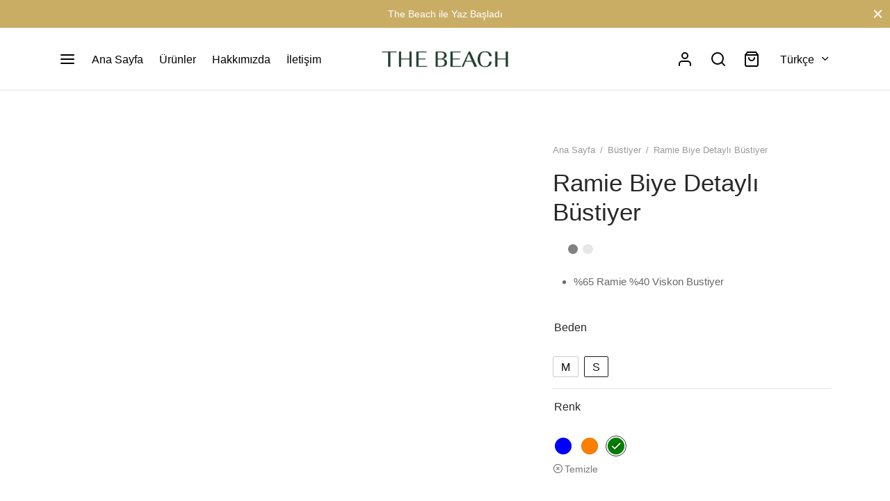

--- FILE ---
content_type: text/html; charset=UTF-8
request_url: https://thebeach.com.tr/urun/ramie-biye-detayli-bustiyer/
body_size: 62994
content:
<!doctype html><html lang="tr-TR"><head><script data-no-optimize="1">var litespeed_docref=sessionStorage.getItem("litespeed_docref");litespeed_docref&&(Object.defineProperty(document,"referrer",{get:function(){return litespeed_docref}}),sessionStorage.removeItem("litespeed_docref"));</script>  <script type="litespeed/javascript" data-src="https://www.googletagmanager.com/gtag/js?id=AW-11083232449"></script> <script type="litespeed/javascript">window.dataLayer=window.dataLayer||[];function gtag(){dataLayer.push(arguments)}
gtag('js',new Date());gtag('config','AW-11083232449')</script> <meta charset="UTF-8" /><meta name="viewport" content="width=device-width, initial-scale=1.0, minimum-scale=1.0, maximum-scale=1.0, user-scalable=no"><link rel="profile" href="http://gmpg.org/xfn/11"><link rel="pingback" href="https://thebeach.com.tr/xmlrpc.php"> <script type="litespeed/javascript">document.documentElement.className=document.documentElement.className+' yes-js js_active js'</script> <meta name='robots' content='index, follow, max-image-preview:large, max-snippet:-1, max-video-preview:-1' /><link rel="alternate" href="https://thebeach.com.tr/urun/ramie-biye-detayli-bustiyer/" hreflang="tr" /><link rel="alternate" href="https://thebeach.com.tr/en/urun/ramie-bias-brim-detailed-bustier/" hreflang="en" /><title>Ramie Biye Detaylı Büstiyer - The Beach</title><meta name="description" content="Ramie Biye Detaylı Büstiyer ile yaz stilinizi tamamlayın. Nefes alabilen yazlık büstiyer ile rahatlığı keşfedin. Hemen şimdi alışveriş yapın!" /><link rel="canonical" href="https://thebeach.com.tr/urun/ramie-biye-detayli-bustiyer/" /><meta property="og:locale" content="tr_TR" /><meta property="og:locale:alternate" content="en_US" /><meta property="og:type" content="article" /><meta property="og:title" content="Ramie Biye Detaylı Büstiyer" /><meta property="og:description" content="Ramie Biye Detaylı Büstiyer ile yaz stilinizi tamamlayın. Nefes alabilen yazlık büstiyer ile rahatlığı keşfedin. Hemen şimdi alışveriş yapın!" /><meta property="og:url" content="https://thebeach.com.tr/urun/ramie-biye-detayli-bustiyer/" /><meta property="og:site_name" content="The Beach" /><meta property="article:publisher" content="https://www.facebook.com/thebeachcomtr" /><meta property="article:modified_time" content="2025-04-24T10:05:20+00:00" /><meta property="og:image" content="https://thebeach.com.tr/wp-content/uploads/2024/04/ramie-biye-detayli-bustiyer-yesil-1.jpg" /><meta property="og:image:width" content="1280" /><meta property="og:image:height" content="1920" /><meta property="og:image:type" content="image/jpeg" /><meta name="twitter:card" content="summary_large_image" /><meta name="twitter:label1" content="Tahmini okuma süresi" /><meta name="twitter:data1" content="3 dakika" /> <script type="application/ld+json" class="yoast-schema-graph">{"@context":"https://schema.org","@graph":[{"@type":"WebPage","@id":"https://thebeach.com.tr/urun/ramie-biye-detayli-bustiyer/","url":"https://thebeach.com.tr/urun/ramie-biye-detayli-bustiyer/","name":"Ramie Biye Detaylı Büstiyer - The Beach","isPartOf":{"@id":"https://thebeach.com.tr/#website"},"primaryImageOfPage":{"@id":"https://thebeach.com.tr/urun/ramie-biye-detayli-bustiyer/#primaryimage"},"image":{"@id":"https://thebeach.com.tr/urun/ramie-biye-detayli-bustiyer/#primaryimage"},"thumbnailUrl":"https://thebeach.com.tr/wp-content/uploads/2024/04/ramie-biye-detayli-bustiyer-yesil-1.jpg","datePublished":"2024-05-29T19:01:58+00:00","dateModified":"2025-04-24T10:05:20+00:00","description":"Ramie Biye Detaylı Büstiyer ile yaz stilinizi tamamlayın. Nefes alabilen yazlık büstiyer ile rahatlığı keşfedin. Hemen şimdi alışveriş yapın!","breadcrumb":{"@id":"https://thebeach.com.tr/urun/ramie-biye-detayli-bustiyer/#breadcrumb"},"inLanguage":"tr","potentialAction":[{"@type":"ReadAction","target":["https://thebeach.com.tr/urun/ramie-biye-detayli-bustiyer/"]}]},{"@type":"ImageObject","inLanguage":"tr","@id":"https://thebeach.com.tr/urun/ramie-biye-detayli-bustiyer/#primaryimage","url":"https://thebeach.com.tr/wp-content/uploads/2024/04/ramie-biye-detayli-bustiyer-yesil-1.jpg","contentUrl":"https://thebeach.com.tr/wp-content/uploads/2024/04/ramie-biye-detayli-bustiyer-yesil-1.jpg","width":1280,"height":1920},{"@type":"BreadcrumbList","@id":"https://thebeach.com.tr/urun/ramie-biye-detayli-bustiyer/#breadcrumb","itemListElement":[{"@type":"ListItem","position":1,"name":"Home","item":"https://thebeach.com.tr/"},{"@type":"ListItem","position":2,"name":"Ürünler","item":"https://thebeach.com.tr/urunler/"},{"@type":"ListItem","position":3,"name":"Ramie Biye Detaylı Büstiyer"}]},{"@type":"WebSite","@id":"https://thebeach.com.tr/#website","url":"https://thebeach.com.tr/","name":"The Beach","description":"Yaz Esintisi","publisher":{"@id":"https://thebeach.com.tr/#organization"},"potentialAction":[{"@type":"SearchAction","target":{"@type":"EntryPoint","urlTemplate":"https://thebeach.com.tr/?s={search_term_string}"},"query-input":"required name=search_term_string"}],"inLanguage":"tr"},{"@type":"Organization","@id":"https://thebeach.com.tr/#organization","name":"The Beach","url":"https://thebeach.com.tr/","logo":{"@type":"ImageObject","inLanguage":"tr","@id":"https://thebeach.com.tr/#/schema/logo/image/","url":"https://thebeach.com.tr/wp-content/uploads/2023/12/TheBeachLogo.png","contentUrl":"https://thebeach.com.tr/wp-content/uploads/2023/12/TheBeachLogo.png","width":236,"height":31,"caption":"The Beach"},"image":{"@id":"https://thebeach.com.tr/#/schema/logo/image/"},"sameAs":["https://www.facebook.com/thebeachcomtr","https://www.instagram.com/thebeach.com.tr/"]}]}</script>  <script type='application/javascript'>console.log('PixelYourSite PRO version 9.11.1.1');</script> <link rel='dns-prefetch' href='//static.klaviyo.com' /><link rel='dns-prefetch' href='//www.googletagmanager.com' /><link rel="alternate" type="application/rss+xml" title="The Beach &raquo; akışı" href="https://thebeach.com.tr/feed/" /><link rel="alternate" type="application/rss+xml" title="The Beach &raquo; yorum akışı" href="https://thebeach.com.tr/comments/feed/" /><link rel="alternate" title="oEmbed (JSON)" type="application/json+oembed" href="https://thebeach.com.tr/wp-json/oembed/1.0/embed?url=https%3A%2F%2Fthebeach.com.tr%2Furun%2Framie-biye-detayli-bustiyer%2F" /><link rel="alternate" title="oEmbed (XML)" type="text/xml+oembed" href="https://thebeach.com.tr/wp-json/oembed/1.0/embed?url=https%3A%2F%2Fthebeach.com.tr%2Furun%2Framie-biye-detayli-bustiyer%2F&#038;format=xml" /><style id='wp-img-auto-sizes-contain-inline-css'>img:is([sizes=auto i],[sizes^="auto," i]){contain-intrinsic-size:3000px 1500px}
/*# sourceURL=wp-img-auto-sizes-contain-inline-css */</style><link data-optimized="2" rel="stylesheet" href="https://thebeach.com.tr/wp-content/litespeed/css/1c053315137932e2e03f54d2e0a62546.css?ver=8d52e" /><style id='global-styles-inline-css'>:root{--wp--preset--aspect-ratio--square: 1;--wp--preset--aspect-ratio--4-3: 4/3;--wp--preset--aspect-ratio--3-4: 3/4;--wp--preset--aspect-ratio--3-2: 3/2;--wp--preset--aspect-ratio--2-3: 2/3;--wp--preset--aspect-ratio--16-9: 16/9;--wp--preset--aspect-ratio--9-16: 9/16;--wp--preset--color--black: #000000;--wp--preset--color--cyan-bluish-gray: #abb8c3;--wp--preset--color--white: #ffffff;--wp--preset--color--pale-pink: #f78da7;--wp--preset--color--vivid-red: #cf2e2e;--wp--preset--color--luminous-vivid-orange: #ff6900;--wp--preset--color--luminous-vivid-amber: #fcb900;--wp--preset--color--light-green-cyan: #7bdcb5;--wp--preset--color--vivid-green-cyan: #00d084;--wp--preset--color--pale-cyan-blue: #8ed1fc;--wp--preset--color--vivid-cyan-blue: #0693e3;--wp--preset--color--vivid-purple: #9b51e0;--wp--preset--color--gutenberg-white: #ffffff;--wp--preset--color--gutenberg-shade: #f8f8f8;--wp--preset--color--gutenberg-gray: #686868;--wp--preset--color--gutenberg-dark: #282828;--wp--preset--color--gutenberg-accent: #b9a16b;--wp--preset--gradient--vivid-cyan-blue-to-vivid-purple: linear-gradient(135deg,rgb(6,147,227) 0%,rgb(155,81,224) 100%);--wp--preset--gradient--light-green-cyan-to-vivid-green-cyan: linear-gradient(135deg,rgb(122,220,180) 0%,rgb(0,208,130) 100%);--wp--preset--gradient--luminous-vivid-amber-to-luminous-vivid-orange: linear-gradient(135deg,rgb(252,185,0) 0%,rgb(255,105,0) 100%);--wp--preset--gradient--luminous-vivid-orange-to-vivid-red: linear-gradient(135deg,rgb(255,105,0) 0%,rgb(207,46,46) 100%);--wp--preset--gradient--very-light-gray-to-cyan-bluish-gray: linear-gradient(135deg,rgb(238,238,238) 0%,rgb(169,184,195) 100%);--wp--preset--gradient--cool-to-warm-spectrum: linear-gradient(135deg,rgb(74,234,220) 0%,rgb(151,120,209) 20%,rgb(207,42,186) 40%,rgb(238,44,130) 60%,rgb(251,105,98) 80%,rgb(254,248,76) 100%);--wp--preset--gradient--blush-light-purple: linear-gradient(135deg,rgb(255,206,236) 0%,rgb(152,150,240) 100%);--wp--preset--gradient--blush-bordeaux: linear-gradient(135deg,rgb(254,205,165) 0%,rgb(254,45,45) 50%,rgb(107,0,62) 100%);--wp--preset--gradient--luminous-dusk: linear-gradient(135deg,rgb(255,203,112) 0%,rgb(199,81,192) 50%,rgb(65,88,208) 100%);--wp--preset--gradient--pale-ocean: linear-gradient(135deg,rgb(255,245,203) 0%,rgb(182,227,212) 50%,rgb(51,167,181) 100%);--wp--preset--gradient--electric-grass: linear-gradient(135deg,rgb(202,248,128) 0%,rgb(113,206,126) 100%);--wp--preset--gradient--midnight: linear-gradient(135deg,rgb(2,3,129) 0%,rgb(40,116,252) 100%);--wp--preset--font-size--small: 13px;--wp--preset--font-size--medium: 20px;--wp--preset--font-size--large: 36px;--wp--preset--font-size--x-large: 42px;--wp--preset--spacing--20: 0.44rem;--wp--preset--spacing--30: 0.67rem;--wp--preset--spacing--40: 1rem;--wp--preset--spacing--50: 1.5rem;--wp--preset--spacing--60: 2.25rem;--wp--preset--spacing--70: 3.38rem;--wp--preset--spacing--80: 5.06rem;--wp--preset--shadow--natural: 6px 6px 9px rgba(0, 0, 0, 0.2);--wp--preset--shadow--deep: 12px 12px 50px rgba(0, 0, 0, 0.4);--wp--preset--shadow--sharp: 6px 6px 0px rgba(0, 0, 0, 0.2);--wp--preset--shadow--outlined: 6px 6px 0px -3px rgb(255, 255, 255), 6px 6px rgb(0, 0, 0);--wp--preset--shadow--crisp: 6px 6px 0px rgb(0, 0, 0);}:where(.is-layout-flex){gap: 0.5em;}:where(.is-layout-grid){gap: 0.5em;}body .is-layout-flex{display: flex;}.is-layout-flex{flex-wrap: wrap;align-items: center;}.is-layout-flex > :is(*, div){margin: 0;}body .is-layout-grid{display: grid;}.is-layout-grid > :is(*, div){margin: 0;}:where(.wp-block-columns.is-layout-flex){gap: 2em;}:where(.wp-block-columns.is-layout-grid){gap: 2em;}:where(.wp-block-post-template.is-layout-flex){gap: 1.25em;}:where(.wp-block-post-template.is-layout-grid){gap: 1.25em;}.has-black-color{color: var(--wp--preset--color--black) !important;}.has-cyan-bluish-gray-color{color: var(--wp--preset--color--cyan-bluish-gray) !important;}.has-white-color{color: var(--wp--preset--color--white) !important;}.has-pale-pink-color{color: var(--wp--preset--color--pale-pink) !important;}.has-vivid-red-color{color: var(--wp--preset--color--vivid-red) !important;}.has-luminous-vivid-orange-color{color: var(--wp--preset--color--luminous-vivid-orange) !important;}.has-luminous-vivid-amber-color{color: var(--wp--preset--color--luminous-vivid-amber) !important;}.has-light-green-cyan-color{color: var(--wp--preset--color--light-green-cyan) !important;}.has-vivid-green-cyan-color{color: var(--wp--preset--color--vivid-green-cyan) !important;}.has-pale-cyan-blue-color{color: var(--wp--preset--color--pale-cyan-blue) !important;}.has-vivid-cyan-blue-color{color: var(--wp--preset--color--vivid-cyan-blue) !important;}.has-vivid-purple-color{color: var(--wp--preset--color--vivid-purple) !important;}.has-black-background-color{background-color: var(--wp--preset--color--black) !important;}.has-cyan-bluish-gray-background-color{background-color: var(--wp--preset--color--cyan-bluish-gray) !important;}.has-white-background-color{background-color: var(--wp--preset--color--white) !important;}.has-pale-pink-background-color{background-color: var(--wp--preset--color--pale-pink) !important;}.has-vivid-red-background-color{background-color: var(--wp--preset--color--vivid-red) !important;}.has-luminous-vivid-orange-background-color{background-color: var(--wp--preset--color--luminous-vivid-orange) !important;}.has-luminous-vivid-amber-background-color{background-color: var(--wp--preset--color--luminous-vivid-amber) !important;}.has-light-green-cyan-background-color{background-color: var(--wp--preset--color--light-green-cyan) !important;}.has-vivid-green-cyan-background-color{background-color: var(--wp--preset--color--vivid-green-cyan) !important;}.has-pale-cyan-blue-background-color{background-color: var(--wp--preset--color--pale-cyan-blue) !important;}.has-vivid-cyan-blue-background-color{background-color: var(--wp--preset--color--vivid-cyan-blue) !important;}.has-vivid-purple-background-color{background-color: var(--wp--preset--color--vivid-purple) !important;}.has-black-border-color{border-color: var(--wp--preset--color--black) !important;}.has-cyan-bluish-gray-border-color{border-color: var(--wp--preset--color--cyan-bluish-gray) !important;}.has-white-border-color{border-color: var(--wp--preset--color--white) !important;}.has-pale-pink-border-color{border-color: var(--wp--preset--color--pale-pink) !important;}.has-vivid-red-border-color{border-color: var(--wp--preset--color--vivid-red) !important;}.has-luminous-vivid-orange-border-color{border-color: var(--wp--preset--color--luminous-vivid-orange) !important;}.has-luminous-vivid-amber-border-color{border-color: var(--wp--preset--color--luminous-vivid-amber) !important;}.has-light-green-cyan-border-color{border-color: var(--wp--preset--color--light-green-cyan) !important;}.has-vivid-green-cyan-border-color{border-color: var(--wp--preset--color--vivid-green-cyan) !important;}.has-pale-cyan-blue-border-color{border-color: var(--wp--preset--color--pale-cyan-blue) !important;}.has-vivid-cyan-blue-border-color{border-color: var(--wp--preset--color--vivid-cyan-blue) !important;}.has-vivid-purple-border-color{border-color: var(--wp--preset--color--vivid-purple) !important;}.has-vivid-cyan-blue-to-vivid-purple-gradient-background{background: var(--wp--preset--gradient--vivid-cyan-blue-to-vivid-purple) !important;}.has-light-green-cyan-to-vivid-green-cyan-gradient-background{background: var(--wp--preset--gradient--light-green-cyan-to-vivid-green-cyan) !important;}.has-luminous-vivid-amber-to-luminous-vivid-orange-gradient-background{background: var(--wp--preset--gradient--luminous-vivid-amber-to-luminous-vivid-orange) !important;}.has-luminous-vivid-orange-to-vivid-red-gradient-background{background: var(--wp--preset--gradient--luminous-vivid-orange-to-vivid-red) !important;}.has-very-light-gray-to-cyan-bluish-gray-gradient-background{background: var(--wp--preset--gradient--very-light-gray-to-cyan-bluish-gray) !important;}.has-cool-to-warm-spectrum-gradient-background{background: var(--wp--preset--gradient--cool-to-warm-spectrum) !important;}.has-blush-light-purple-gradient-background{background: var(--wp--preset--gradient--blush-light-purple) !important;}.has-blush-bordeaux-gradient-background{background: var(--wp--preset--gradient--blush-bordeaux) !important;}.has-luminous-dusk-gradient-background{background: var(--wp--preset--gradient--luminous-dusk) !important;}.has-pale-ocean-gradient-background{background: var(--wp--preset--gradient--pale-ocean) !important;}.has-electric-grass-gradient-background{background: var(--wp--preset--gradient--electric-grass) !important;}.has-midnight-gradient-background{background: var(--wp--preset--gradient--midnight) !important;}.has-small-font-size{font-size: var(--wp--preset--font-size--small) !important;}.has-medium-font-size{font-size: var(--wp--preset--font-size--medium) !important;}.has-large-font-size{font-size: var(--wp--preset--font-size--large) !important;}.has-x-large-font-size{font-size: var(--wp--preset--font-size--x-large) !important;}
/*# sourceURL=global-styles-inline-css */</style><style id='classic-theme-styles-inline-css'>/*! This file is auto-generated */
.wp-block-button__link{color:#fff;background-color:#32373c;border-radius:9999px;box-shadow:none;text-decoration:none;padding:calc(.667em + 2px) calc(1.333em + 2px);font-size:1.125em}.wp-block-file__button{background:#32373c;color:#fff;text-decoration:none}
/*# sourceURL=/wp-includes/css/classic-themes.min.css */</style><style id='woocommerce-inline-inline-css'>.woocommerce form .form-row .required { visibility: visible; }
/*# sourceURL=woocommerce-inline-inline-css */</style><style id='woo-variation-swatches-inline-css'>:root {
--wvs-tick:url("data:image/svg+xml;utf8,%3Csvg filter='drop-shadow(0px 0px 2px rgb(0 0 0 / .8))' xmlns='http://www.w3.org/2000/svg'  viewBox='0 0 30 30'%3E%3Cpath fill='none' stroke='%23ffffff' stroke-linecap='round' stroke-linejoin='round' stroke-width='4' d='M4 16L11 23 27 7'/%3E%3C/svg%3E");

--wvs-cross:url("data:image/svg+xml;utf8,%3Csvg filter='drop-shadow(0px 0px 5px rgb(255 255 255 / .6))' xmlns='http://www.w3.org/2000/svg' width='72px' height='72px' viewBox='0 0 24 24'%3E%3Cpath fill='none' stroke='%23ff0000' stroke-linecap='round' stroke-width='0.6' d='M5 5L19 19M19 5L5 19'/%3E%3C/svg%3E");
--wvs-single-product-item-width:30px;
--wvs-single-product-item-height:30px;
--wvs-single-product-item-font-size:16px}
/*# sourceURL=woo-variation-swatches-inline-css */</style><style id='yith-wcwl-main-inline-css'>.yith-wcwl-share li a{color: #FFFFFF;}.yith-wcwl-share li a:hover{color: #FFFFFF;}.yith-wcwl-share a.facebook{background: #39599E; background-color: #39599E;}.yith-wcwl-share a.facebook:hover{background: #39599E; background-color: #39599E;}.yith-wcwl-share a.twitter{background: #45AFE2; background-color: #45AFE2;}.yith-wcwl-share a.twitter:hover{background: #39599E; background-color: #39599E;}.yith-wcwl-share a.pinterest{background: #AB2E31; background-color: #AB2E31;}.yith-wcwl-share a.pinterest:hover{background: #39599E; background-color: #39599E;}.yith-wcwl-share a.email{background: #FBB102; background-color: #FBB102;}.yith-wcwl-share a.email:hover{background: #39599E; background-color: #39599E;}.yith-wcwl-share a.whatsapp{background: #00A901; background-color: #00A901;}.yith-wcwl-share a.whatsapp:hover{background: #39599E; background-color: #39599E;}
/*# sourceURL=yith-wcwl-main-inline-css */</style><style id='goya-customizer-styles-inline-css'>body,blockquote cite,div.vc_progress_bar .vc_single_bar .vc_label,div.vc_toggle_size_sm .vc_toggle_title h4 {font-size:16px;}.wp-caption-text,.woocommerce-breadcrumb,.post.listing .listing_content .post-meta,.footer-bar .footer-bar-content,.side-menu .mobile-widgets p,.side-menu .side-widgets p,.products .product.product-category a div h2 .count,#payment .payment_methods li .payment_box,#payment .payment_methods li a.about_paypal,.et-product-detail .summary .sizing_guide,#reviews .commentlist li .comment-text .woocommerce-review__verified,#reviews .commentlist li .comment-text .woocommerce-review__published-date,.commentlist > li .comment-meta,.widget .type-post .post-meta,.widget_rss .rss-date,.wp-block-latest-comments__comment-date,.wp-block-latest-posts__post-date,.commentlist > li .reply,.comment-reply-title small,.commentlist .bypostauthor .post-author,.commentlist .bypostauthor > .comment-body .fn:after,.et-portfolio.et-portfolio-style-hover-card .type-portfolio .et-portfolio-excerpt {font-size:13px;}h1, h2, h3, h4, h5, h6{color:#282828;}.et-banner .et-banner-content .et-banner-title.color-accent,.et-banner .et-banner-content .et-banner-subtitle.color-accent,.et-banner .et-banner-content .et-banner-link.link.color-accent,.et-banner .et-banner-content .et-banner-link.link.color-accent:hover,.et-banner .et-banner-content .et-banner-link.outlined.color-accent,.et-banner .et-banner-content .et-banner-link.outlined.color-accent:hover {color:#b9a16b;}.et-banner .et-banner-content .et-banner-subtitle.tag_style.color-accent,.et-banner .et-banner-content .et-banner-link.solid.color-accent,.et-banner .et-banner-content .et-banner-link.solid.color-accent:hover {background:#b9a16b;}.et-iconbox.icon-style-background.icon-color-accent .et-feature-icon {background:#b9a16b;}.et-iconbox.icon-style-border.icon-color-accent .et-feature-icon,.et-iconbox.icon-style-simple.icon-color-accent .et-feature-icon {color:#b9a16b;}.et-counter.counter-color-accent .h1,.et-counter.icon-color-accent i {color:#b9a16b;}.et_btn.solid.color-accent {background:#b9a16b;}.et_btn.link.color-accent,.et_btn.outlined.color-accent,.et_btn.outlined.color-accent:hover {color:#b9a16b;}.et-animatype.color-accent .et-animated-entry,.et-stroketype.color-accent *{color:#b9a16b;}.slick-prev:hover,.slick-next:hover,.flex-prev:hover,.flex-next:hover,.mfp-wrap.quick-search .mfp-content [type="submit"],.et-close,.single-product .pswp__button:hover,.content404 h4,.woocommerce-tabs .tabs li a span,.woo-variation-gallery-wrapper .woo-variation-gallery-trigger:hover:after,.mobile-menu li.menu-item-has-children.active > .et-menu-toggle:after,.remove:hover, a.remove:hover,span.minicart-counter.et-count-zero,.tag-cloud-link .tag-link-count,.star-rating > span:before,.comment-form-rating .stars > span:before,.wpmc-tabs-wrapper li.wpmc-tab-item.current,div.argmc-wrapper .tab-completed-icon:before,div.argmc-wrapper .argmc-tab-item.completed .argmc-tab-number,.widget ul li.active,.et-wp-gallery-popup .mfp-arrow {color:#b9a16b;}.menu-item.accent-color a,.accent-color:not(.fancy-tag),.accent-color:not(.fancy-tag) .wpb_wrapper > h1,.accent-color:not(.fancy-tag) .wpb_wrapper > h2,.accent-color:not(.fancy-tag) .wpb_wrapper > h3,.accent-color:not(.fancy-tag) .wpb_wrapper > h4,.accent-color:not(.fancy-tag) .wpb_wrapper > h5,.accent-color:not(.fancy-tag) .wpb_wrapper > h6,.accent-color:not(.fancy-tag) .wpb_wrapper > p {color:#b9a16b !important;}.accent-color.fancy-tag,.wpb_text_column .accent-color.fancy-tag:last-child,.accent-color.fancy-tag .wpb_wrapper > h1,.accent-color.fancy-tag .wpb_wrapper > h2,.accent-color.fancy-tag .wpb_wrapper > h3,.accent-color.fancy-tag .wpb_wrapper > h4,.accent-color.fancy-tag .wpb_wrapper > h5,.accent-color.fancy-tag .wpb_wrapper > h6,.accent-color.fancy-tag .wpb_wrapper > p {background-color:#b9a16b;}.wpmc-tabs-wrapper li.wpmc-tab-item.current .wpmc-tab-number,.wpmc-tabs-wrapper li.wpmc-tab-item.current:before,.tag-cloud-link:hover,div.argmc-wrapper .argmc-tab-item.completed .argmc-tab-number,div.argmc-wrapper .argmc-tab-item.current .argmc-tab-number,div.argmc-wrapper .argmc-tab-item.last.current + .argmc-tab-item:hover .argmc-tab-number {border-color:#b9a16b;}.vc_progress_bar.vc_progress-bar-color-bar_orange .vc_single_bar span.vc_bar,span.minicart-counter,.filter-trigger .et-active-filters-count,.et-active-filters-count,div.argmc-wrapper .argmc-tab-item.current .argmc-tab-number,div.argmc-wrapper .argmc-tab-item.visited:hover .argmc-tab-number,div.argmc-wrapper .argmc-tab-item.last.current + .argmc-tab-item:hover .argmc-tab-number,.slick-dots li button:hover,.wpb_column.et-light-column .postline:before,.wpb_column.et-light-column .postline-medium:before,.wpb_column.et-light-column .postline-large:before,.et-feat-video-btn:hover .et-featured-video-icon:after,.post.type-post.sticky .entry-title a:after {background-color:#b9a16b;}div.argmc-wrapper .argmc-tab-item.visited:before {border-bottom-color:#b9a16b;}.yith-wcan-loading:after,.blockUI.blockOverlay:after,.easyzoom-notice:after,.woocommerce-product-gallery__wrapper .slick:after,.add_to_cart_button.loading:after,.et-loader:after {background-color:#b9a16b;}.fancy-title,h1.fancy-title,h2.fancy-title,h3.fancy-title,h4.fancy-title,h5.fancy-title,h6.fancy-title {color:#b9a16b}.fancy-tag,h1.fancy-tag,h2.fancy-tag,h3.fancy-tag,h4.fancy-tag,h5.fancy-tag,h6.fancy-tag {background-color:#b9a16b}@media only screen and (max-width:991px) {.site-header .header-mobile {display:block !important;}.site-header .header-main,.site-header .header-bottom {display:none !important;}}@media only screen and (min-width:992px) {.site-header,.header-spacer,.product-header-spacer {height:90px;}.page-header-transparent .hero-header .hero-title {padding-top:90px;}.et-product-detail.et-product-layout-no-padding.product-header-transparent .showcase-inner .product-information {padding-top:90px;}.header_on_scroll:not(.megamenu-active) .site-header,.header_on_scroll:not(.megamenu-active) .header-spacer,.header_on_scroll:not(.megamenu-active) .product-header-spacer {height:70px;}}@media only screen and (max-width:991px) {.site-header,.header_on_scroll .site-header,.header-spacer,.product-header-spacer {height:60px;}.page-header-transparent .hero-header .hero-title {padding-top:60px;}}@media screen and (min-width:576px) and (max-width:767px) {.sticky-product-bar {height:60px;}.product-bar-visible.single-product.fixed-product-bar-bottom .footer {margin-bottom:60px;}.product-bar-visible.single-product.fixed-product-bar-bottom #scroll_to_top.active {bottom:70px;}}.page-header-regular .site-header,.header_on_scroll .site-header {background-color:#ffffff;}@media only screen and (max-width:576px) {.page-header-transparent:not(.header-transparent-mobiles):not(.header_on_scroll) .site-header {background-color:#ffffff;}}.site-header a,.site-header .menu-toggle,.site-header .goya-search button {color:#000000;}@media only screen and (max-width:767px) {.sticky-header-light .site-header .menu-toggle:hover,.header-transparent-mobiles.sticky-header-light.header_on_scroll .site-header a.icon,.header-transparent-mobiles.sticky-header-light.header_on_scroll .site-header .menu-toggle,.header-transparent-mobiles.light-title:not(.header_on_scroll) .site-header a.icon,.header-transparent-mobiles.light-title:not(.header_on_scroll) .site-header .menu-toggle {color:#ffffff;}}@media only screen and (min-width:768px) {.light-title:not(.header_on_scroll) .site-header .site-title,.light-title:not(.header_on_scroll) .site-header .et-header-menu>li> a,.sticky-header-light.header_on_scroll .site-header .et-header-menu>li> a,.light-title:not(.header_on_scroll) span.minicart-counter.et-count-zero,.sticky-header-light.header_on_scroll .site-header .icon,.sticky-header-light.header_on_scroll .site-header .menu-toggle,.light-title:not(.header_on_scroll) .site-header .icon,.light-title:not(.header_on_scroll) .site-header .menu-toggle {color:#ffffff;}}.et-header-menu .menu-label,.mobile-menu .menu-label {background-color:#999999;}.et-header-menu ul.sub-menu:before,.et-header-menu .sub-menu .sub-menu {background-color:#ffffff !important;}.et-header-menu>li.menu-item-has-children > a:after {border-bottom-color:#ffffff;}.et-header-menu .sub-menu li.menu-item-has-children:after,.et-header-menu ul.sub-menu li a {color:#444444;}.side-panel .mobile-bar,.side-panel .mobile-bar.dark {background:#f8f8f8;}.side-mobile-menu,.side-mobile-menu.dark { background:#ffffff;}.side-fullscreen-menu,.side-fullscreen-menu.dark { background:#ffffff;}.site-footer,.site-footer.dark {background-color:#ffffff;}.site-footer .footer-bar.custom-color-1,.site-footer .footer-bar.custom-color-1.dark {background-color:#2d2d2d;}.mfp #et-quickview {max-width:960px;}.woocommerce-Tabs-panel.custom_scroll {max-height:400px;}.product_meta .trap {display:none !important;}.shop-widget-scroll .widget > ul,.shop-widget-scroll .widget:not(.widget-woof) > .widgettitle + *,.shop-widget-scroll .wcapf-layered-nav {max-height:150px;}.free-shipping-progress-bar .progress-bar-indicator {background:linear-gradient(270deg, #b9a16b 0, #ffffff 200%);background-color: #b9a16b;flex-grow:1;}.rtl .free-shipping-progress-bar .progress-bar-indicator {background:linear-gradient(90deg, #b9a16b 0, #ffffff 200%);}.progress-bar-status.success .progress-bar-indicator { background:#67bb67;}.star-rating > span:before,.comment-form-rating .stars > span:before {color:#282828;}.product-inner .badge.onsale,.wc-block-grid .wc-block-grid__products .wc-block-grid__product .wc-block-grid__product-onsale {color:#ef5c5c;background-color:#ffffff;}.et-product-detail .summary .badge.onsale {border-color:#ef5c5c;}.product-inner .badge.new {color:#00a98e;background-color:#ffffff;}.product-inner .badge.out-of-stock {color:#585858;background-color:#ffffff;}@media screen and (min-width:768px) {.wc-block-grid__products .wc-block-grid__product .wc-block-grid__product-image {margin-top:5px;}.wc-block-grid__products .wc-block-grid__product:hover .wc-block-grid__product-image {transform:translateY(-5px);}.wc-block-grid__products .wc-block-grid__product:hover .wc-block-grid__product-image img {-moz-transform:scale(1.05, 1.05);-ms-transform:scale(1.05, 1.05);-webkit-transform:scale(1.05, 1.05);transform:scale(1.05, 1.05);}}.et-blog.hero-header .hero-title {background-color:#f8f8f8;}.post.post-detail.hero-title .post-featured.title-wrap {background-color:#f8f8f8;}.has-gutenberg-white-color { color:#ffffff !important; }.has-gutenberg-white-background-color { background-color:#ffffff; }.wp-block-button.outlined .has-gutenberg-white-color { border-color:#ffffff !important; background-color:transparent !important; }.has-gutenberg-shade-color { color:#f8f8f8 !important; }.has-gutenberg-shade-background-color { background-color:#f8f8f8; }.wp-block-button.outlined .has-gutenberg-shade-color { border-color:#f8f8f8 !important; background-color:transparent !important; }.has-gutenberg-gray-color { color:#686868 !important; }.has-gutenberg-gray-background-color { background-color:#686868; }.wp-block-button.outlined .has-gutenberg-gray-color { border-color:#686868 !important; background-color:transparent !important; }.has-gutenberg-dark-color { color:#282828 !important; }.has-gutenberg-dark-background-color { background-color:#282828; }.wp-block-button.outlined .has-gutenberg-dark-color { border-color:#282828 !important; background-color:transparent !important; }.has-gutenberg-accent-color { color:#b9a16b !important; }.has-gutenberg-accent-background-color { background-color:#b9a16b; }.wp-block-button.outlined .has-gutenberg-accent-color { border-color:#b9a16b !important; background-color:transparent !important; }.commentlist .bypostauthor > .comment-body .fn:after {content:'Post Author';}.et-inline-validation-notices .form-row.woocommerce-invalid-required-field:after{content:'Required field';}.post.type-post.sticky .entry-title a:after {content:'Öne Çıkanlar';}
/*# sourceURL=goya-customizer-styles-inline-css */</style> <script type="text/template" id="tmpl-variation-template"><div class="woocommerce-variation-description">{{{ data.variation.variation_description }}}</div>
	<div class="woocommerce-variation-price">{{{ data.variation.price_html }}}</div>
	<div class="woocommerce-variation-availability">{{{ data.variation.availability_html }}}</div></script> <script type="text/template" id="tmpl-unavailable-variation-template"><p>Maalesef, bu ürün mevcut değil. Lütfen farklı bir kombinasyon seçin.</p></script> <script type="litespeed/javascript" data-src="https://thebeach.com.tr/wp-includes/js/jquery/jquery.min.js" id="jquery-core-js"></script> <script id="tt4b_ajax_script-js-extra" type="litespeed/javascript">var tt4b_script_vars={"pixel_code":"CUDIEPBC77UFQJL6FOO0","currency":"TRY","country":"TR","advanced_matching":"1"}</script> <script id="wc-add-to-cart-js-extra" type="litespeed/javascript">var wc_add_to_cart_params={"ajax_url":"/wp-admin/admin-ajax.php","wc_ajax_url":"/?wc-ajax=%%endpoint%%","i18n_view_cart":"Sepeti g\u00f6r\u00fcnt\u00fcle","cart_url":"https://thebeach.com.tr/sepetim/","is_cart":"","cart_redirect_after_add":"no"}</script> <script id="wc-single-product-js-extra" type="litespeed/javascript">var wc_single_product_params={"i18n_required_rating_text":"L\u00fctfen bir oy belirleyin","review_rating_required":"yes","flexslider":{"rtl":!1,"animation":"slide","smoothHeight":!0,"directionNav":!0,"controlNav":"thumbnails","slideshow":!1,"animationSpeed":300,"animationLoop":!1,"allowOneSlide":!1},"zoom_enabled":"","zoom_options":[],"photoswipe_enabled":"1","photoswipe_options":{"shareEl":!1,"closeOnScroll":!1,"history":!1,"hideAnimationDuration":0,"showAnimationDuration":0,"showHideOpacity":!0,"bgOpacity":1,"loop":!1,"closeOnVerticalDrag":!1,"barsSize":{"top":0,"bottom":0},"tapToClose":!0,"tapToToggleControls":!1},"flexslider_enabled":"1"}</script> <script id="woocommerce-js-extra" type="litespeed/javascript">var woocommerce_params={"ajax_url":"/wp-admin/admin-ajax.php","wc_ajax_url":"/?wc-ajax=%%endpoint%%"}</script> <script id="wp-util-js-extra" type="litespeed/javascript">var _wpUtilSettings={"ajax":{"url":"/wp-admin/admin-ajax.php"}}</script> <script id="wc-cart-fragments-js-extra" type="litespeed/javascript">var wc_cart_fragments_params={"ajax_url":"/wp-admin/admin-ajax.php","wc_ajax_url":"/?wc-ajax=%%endpoint%%","cart_hash_key":"wc_cart_hash_0c991c1caac123e420a5325506f1e0a7","fragment_name":"wc_fragments_0c991c1caac123e420a5325506f1e0a7","request_timeout":"5000"}</script> <script id="pys-js-extra" type="litespeed/javascript">var pysOptions={"staticEvents":{"facebook":{"woo_view_content":[{"delay":0,"type":"static","name":"ViewContent","eventID":"be2e41dc-6e39-4f76-974a-748a720f8c27","pixelIds":["1389625435251196"],"params":{"content_ids":["5672"],"content_type":"product_group","content_name":"Ramie Biye Detayl\u0131 B\u00fcstiyer","category_name":"B\u00fcstiyer, Yeni Sezon","value":3600,"currency":"TRY","contents":[{"id":"5672","quantity":1}],"product_price":3600,"page_title":"Ramie Biye Detayl\u0131 B\u00fcstiyer","post_type":"product","post_id":5672,"plugin":"PixelYourSite","event_url":"thebeach.com.tr/urun/ramie-biye-detayli-bustiyer/","user_role":"guest"},"e_id":"woo_view_content","ids":[],"hasTimeWindow":!1,"timeWindow":0,"woo_order":"","edd_order":""}],"init_event":[{"delay":0,"type":"static","name":"PageView","eventID":"44f027e3-b237-4693-9b21-14d735ca640d","pixelIds":["1389625435251196"],"params":{"categories":"B\u00fcstiyer, Yeni Sezon","page_title":"Ramie Biye Detayl\u0131 B\u00fcstiyer","post_type":"product","post_id":5672,"plugin":"PixelYourSite","event_url":"thebeach.com.tr/urun/ramie-biye-detayli-bustiyer/","user_role":"guest"},"e_id":"init_event","ids":[],"hasTimeWindow":!1,"timeWindow":0,"woo_order":"","edd_order":""}]},"ga":{"woo_view_content":[{"delay":0,"type":"static","name":"view_item","unify":!1,"trackingIds":["G-CH95W1V90Z"],"params":{"items":[{"id":"5672","name":"Ramie Biye Detayl\u0131 B\u00fcstiyer","quantity":1,"price":3600,"affiliation":"The Beach","item_category":"B\u00fcstiyer","item_category2":"Yeni Sezon"}],"ecomm_prodid":"5672","ecomm_pagetype":"product","ecomm_totalvalue":3600,"page_title":"Ramie Biye Detayl\u0131 B\u00fcstiyer","post_type":"product","post_id":5672,"plugin":"PixelYourSite","event_url":"thebeach.com.tr/urun/ramie-biye-detayli-bustiyer/","user_role":"guest"},"e_id":"woo_view_content","ids":[],"hasTimeWindow":!1,"timeWindow":0,"eventID":"","woo_order":"","edd_order":""}],"woo_view_item_list_single":[{"delay":0,"type":"static","name":"view_item_list","trackingIds":["G-CH95W1V90Z"],"params":{"event_category":"ecommerce","event_label":"Related Products","items":[{"id":"5147","name":"Retro B\u00fcstiyer","quantity":1,"price":4000,"item_list_name":"Related Products","affiliation":"The Beach","item_category":"B\u00fcstiyer","item_category2":"Yeni Sezon"},{"id":"5419","name":"Fable B\u00fcstiyer","quantity":1,"price":3040,"item_list_name":"Related Products","affiliation":"The Beach","item_category":"B\u00fcstiyer","item_category2":"Yeni Sezon"},{"id":"5174","name":"Ramie Halat Detayl\u0131 Ceket","quantity":1,"price":4960,"item_list_name":"Related Products","affiliation":"The Beach","item_category":"Yeni Sezon","item_category2":"Ceket"},{"id":"5206","name":"Ramie \u015eort","quantity":1,"price":2800,"item_list_name":"Related Products","affiliation":"The Beach","item_category":"Yeni Sezon","item_category2":"\u015eort"},{"id":"5251","name":"Retro Uzun Etek","quantity":1,"price":3360,"item_list_name":"Related Products","affiliation":"The Beach","item_category":"Yeni Sezon","item_category2":"Etek"},{"id":"5308","name":"Joy Uzun G\u00f6\u011f\u00fcs Detayl\u0131 Elbise","quantity":1,"price":6720,"item_list_name":"Related Products","affiliation":"The Beach","item_category":"Yeni Sezon","item_category2":"Elbise"},{"id":"5366","name":"Fabl K\u0131sa Kimono","quantity":1,"price":5440,"item_list_name":"Related Products","affiliation":"The Beach","item_category":"Yeni Sezon","item_category2":"Kimono"},{"id":"5370","name":"Fabl \u015eort","quantity":1,"price":3040,"item_list_name":"Related Products","affiliation":"The Beach","item_category":"Yeni Sezon","item_category2":"\u015eort"},{"id":"5373","name":"Fabl Uzun Elbise","quantity":1,"price":6720,"item_list_name":"Related Products","affiliation":"The Beach","item_category":"Yeni Sezon","item_category2":"Elbise"},{"id":"5381","name":"Purity Keten G\u00f6mlek","quantity":1,"price":3840,"item_list_name":"Related Products","affiliation":"The Beach","item_category":"Yeni Sezon","item_category2":"G\u00f6mlek"}],"page_title":"Ramie Biye Detayl\u0131 B\u00fcstiyer","post_type":"product","post_id":5672,"plugin":"PixelYourSite","event_url":"thebeach.com.tr/urun/ramie-biye-detayli-bustiyer/","user_role":"guest"},"e_id":"woo_view_item_list_single","ids":[],"hasTimeWindow":!1,"timeWindow":0,"eventID":"","woo_order":"","edd_order":""}]},"google_ads":{"woo_view_content":[{"delay":0,"type":"static","name":"view_item","ids":[],"conversion_ids":["AW-11083232449"],"params":{"ecomm_prodid":"5672","ecomm_pagetype":"product","event_category":"ecommerce","value":3600,"items":[{"id":"5672","google_business_vertical":"retail"}],"page_title":"Ramie Biye Detayl\u0131 B\u00fcstiyer","post_type":"product","post_id":5672,"plugin":"PixelYourSite","event_url":"thebeach.com.tr/urun/ramie-biye-detayli-bustiyer/","user_role":"guest"},"e_id":"woo_view_content","hasTimeWindow":!1,"timeWindow":0,"eventID":"","woo_order":"","edd_order":""}],"init_event":[{"delay":0,"type":"static","name":"page_view","conversion_ids":["AW-11083232449"],"params":{"page_title":"Ramie Biye Detayl\u0131 B\u00fcstiyer","post_type":"product","post_id":5672,"plugin":"PixelYourSite","event_url":"thebeach.com.tr/urun/ramie-biye-detayli-bustiyer/","user_role":"guest"},"e_id":"init_event","ids":[],"hasTimeWindow":!1,"timeWindow":0,"eventID":"","woo_order":"","edd_order":""}]}},"dynamicEvents":{"woo_select_content_single":{"5419":{"ga":{"delay":0,"type":"dyn","name":"select_item","trackingIds":["G-CH95W1V90Z"],"params":{"items":[{"id":"5419","name":"Fable B\u00fcstiyer","quantity":1,"price":3040,"item_list_name":"Related Products","item_list_id":"related_products","affiliation":"The Beach","item_category":"B\u00fcstiyer","item_category2":"Yeni Sezon"}],"event_category":"ecommerce","content_type":"product","page_title":"Ramie Biye Detayl\u0131 B\u00fcstiyer","post_type":"product","post_id":5672,"plugin":"PixelYourSite","event_url":"thebeach.com.tr/urun/ramie-biye-detayli-bustiyer/","user_role":"guest"},"e_id":"woo_select_content_single","ids":[],"hasTimeWindow":!1,"timeWindow":0,"eventID":"","woo_order":"","edd_order":""}},"5650":{"ga":{"delay":0,"type":"dyn","name":"select_item","trackingIds":["G-CH95W1V90Z"],"params":{"items":[{"id":"5650","name":"Wild Pantolon","quantity":1,"price":3200,"item_list_name":"Related Products","item_list_id":"related_products","affiliation":"The Beach","item_category":"Yeni Sezon","item_category2":"Pantolon"}],"event_category":"ecommerce","content_type":"product","page_title":"Ramie Biye Detayl\u0131 B\u00fcstiyer","post_type":"product","post_id":5672,"plugin":"PixelYourSite","event_url":"thebeach.com.tr/urun/ramie-biye-detayli-bustiyer/","user_role":"guest"},"e_id":"woo_select_content_single","ids":[],"hasTimeWindow":!1,"timeWindow":0,"eventID":"","woo_order":"","edd_order":""}},"5435":{"ga":{"delay":0,"type":"dyn","name":"select_item","trackingIds":["G-CH95W1V90Z"],"params":{"items":[{"id":"5435","name":"Fable Uzun Kimono","quantity":1,"price":5760,"item_list_name":"Related Products","item_list_id":"related_products","affiliation":"The Beach","item_category":"Yeni Sezon","item_category2":"Kimono"}],"event_category":"ecommerce","content_type":"product","page_title":"Ramie Biye Detayl\u0131 B\u00fcstiyer","post_type":"product","post_id":5672,"plugin":"PixelYourSite","event_url":"thebeach.com.tr/urun/ramie-biye-detayli-bustiyer/","user_role":"guest"},"e_id":"woo_select_content_single","ids":[],"hasTimeWindow":!1,"timeWindow":0,"eventID":"","woo_order":"","edd_order":""}},"5509":{"ga":{"delay":0,"type":"dyn","name":"select_item","trackingIds":["G-CH95W1V90Z"],"params":{"items":[{"id":"5509","name":"Mor & Ye\u015fil Pareo Etek","quantity":1,"price":3200,"item_list_name":"Related Products","item_list_id":"related_products","affiliation":"The Beach","item_category":"Yeni Sezon","item_category2":"Etek"}],"event_category":"ecommerce","content_type":"product","page_title":"Ramie Biye Detayl\u0131 B\u00fcstiyer","post_type":"product","post_id":5672,"plugin":"PixelYourSite","event_url":"thebeach.com.tr/urun/ramie-biye-detayli-bustiyer/","user_role":"guest"},"e_id":"woo_select_content_single","ids":[],"hasTimeWindow":!1,"timeWindow":0,"eventID":"","woo_order":"","edd_order":""}},"5471":{"ga":{"delay":0,"type":"dyn","name":"select_item","trackingIds":["G-CH95W1V90Z"],"params":{"items":[{"id":"5471","name":"Fable G\u00f6mlek","quantity":1,"price":3600,"item_list_name":"Related Products","item_list_id":"related_products","affiliation":"The Beach","item_category":"Yeni Sezon","item_category2":"G\u00f6mlek"}],"event_category":"ecommerce","content_type":"product","page_title":"Ramie Biye Detayl\u0131 B\u00fcstiyer","post_type":"product","post_id":5672,"plugin":"PixelYourSite","event_url":"thebeach.com.tr/urun/ramie-biye-detayli-bustiyer/","user_role":"guest"},"e_id":"woo_select_content_single","ids":[],"hasTimeWindow":!1,"timeWindow":0,"eventID":"","woo_order":"","edd_order":""}},"5497":{"ga":{"delay":0,"type":"dyn","name":"select_item","trackingIds":["G-CH95W1V90Z"],"params":{"items":[{"id":"5497","name":"Mor & Ye\u015fil \u00dcst","quantity":1,"price":3040,"item_list_name":"Related Products","item_list_id":"related_products","affiliation":"The Beach","item_category":"Yeni Sezon","item_category2":"K\u0131sa \u00dcst"}],"event_category":"ecommerce","content_type":"product","page_title":"Ramie Biye Detayl\u0131 B\u00fcstiyer","post_type":"product","post_id":5672,"plugin":"PixelYourSite","event_url":"thebeach.com.tr/urun/ramie-biye-detayli-bustiyer/","user_role":"guest"},"e_id":"woo_select_content_single","ids":[],"hasTimeWindow":!1,"timeWindow":0,"eventID":"","woo_order":"","edd_order":""}},"5582":{"ga":{"delay":0,"type":"dyn","name":"select_item","trackingIds":["G-CH95W1V90Z"],"params":{"items":[{"id":"5582","name":"Wild G\u00f6mlek","quantity":1,"price":3600,"item_list_name":"Related Products","item_list_id":"related_products","affiliation":"The Beach","item_category":"Yeni Sezon","item_category2":"G\u00f6mlek"}],"event_category":"ecommerce","content_type":"product","page_title":"Ramie Biye Detayl\u0131 B\u00fcstiyer","post_type":"product","post_id":5672,"plugin":"PixelYourSite","event_url":"thebeach.com.tr/urun/ramie-biye-detayli-bustiyer/","user_role":"guest"},"e_id":"woo_select_content_single","ids":[],"hasTimeWindow":!1,"timeWindow":0,"eventID":"","woo_order":"","edd_order":""}},"5308":{"ga":{"delay":0,"type":"dyn","name":"select_item","trackingIds":["G-CH95W1V90Z"],"params":{"items":[{"id":"5308","name":"Joy Uzun G\u00f6\u011f\u00fcs Detayl\u0131 Elbise","quantity":1,"price":6720,"item_list_name":"Related Products","item_list_id":"related_products","affiliation":"The Beach","item_category":"Yeni Sezon","item_category2":"Elbise"}],"event_category":"ecommerce","content_type":"product","page_title":"Ramie Biye Detayl\u0131 B\u00fcstiyer","post_type":"product","post_id":5672,"plugin":"PixelYourSite","event_url":"thebeach.com.tr/urun/ramie-biye-detayli-bustiyer/","user_role":"guest"},"e_id":"woo_select_content_single","ids":[],"hasTimeWindow":!1,"timeWindow":0,"eventID":"","woo_order":"","edd_order":""}},"5366":{"ga":{"delay":0,"type":"dyn","name":"select_item","trackingIds":["G-CH95W1V90Z"],"params":{"items":[{"id":"5366","name":"Fabl K\u0131sa Kimono","quantity":1,"price":5440,"item_list_name":"Related Products","item_list_id":"related_products","affiliation":"The Beach","item_category":"Yeni Sezon","item_category2":"Kimono"}],"event_category":"ecommerce","content_type":"product","page_title":"Ramie Biye Detayl\u0131 B\u00fcstiyer","post_type":"product","post_id":5672,"plugin":"PixelYourSite","event_url":"thebeach.com.tr/urun/ramie-biye-detayli-bustiyer/","user_role":"guest"},"e_id":"woo_select_content_single","ids":[],"hasTimeWindow":!1,"timeWindow":0,"eventID":"","woo_order":"","edd_order":""}},"5643":{"ga":{"delay":0,"type":"dyn","name":"select_item","trackingIds":["G-CH95W1V90Z"],"params":{"items":[{"id":"5643","name":"Wild K\u0131sa Kimono","quantity":1,"price":5440,"item_list_name":"Related Products","item_list_id":"related_products","affiliation":"The Beach","item_category":"Yeni Sezon","item_category2":"Kimono"}],"event_category":"ecommerce","content_type":"product","page_title":"Ramie Biye Detayl\u0131 B\u00fcstiyer","post_type":"product","post_id":5672,"plugin":"PixelYourSite","event_url":"thebeach.com.tr/urun/ramie-biye-detayli-bustiyer/","user_role":"guest"},"e_id":"woo_select_content_single","ids":[],"hasTimeWindow":!1,"timeWindow":0,"eventID":"","woo_order":"","edd_order":""}},"5381":{"ga":{"delay":0,"type":"dyn","name":"select_item","trackingIds":["G-CH95W1V90Z"],"params":{"items":[{"id":"5381","name":"Purity Keten G\u00f6mlek","quantity":1,"price":3840,"item_list_name":"Related Products","item_list_id":"related_products","affiliation":"The Beach","item_category":"Yeni Sezon","item_category2":"G\u00f6mlek"}],"event_category":"ecommerce","content_type":"product","page_title":"Ramie Biye Detayl\u0131 B\u00fcstiyer","post_type":"product","post_id":5672,"plugin":"PixelYourSite","event_url":"thebeach.com.tr/urun/ramie-biye-detayli-bustiyer/","user_role":"guest"},"e_id":"woo_select_content_single","ids":[],"hasTimeWindow":!1,"timeWindow":0,"eventID":"","woo_order":"","edd_order":""}},"5568":{"ga":{"delay":0,"type":"dyn","name":"select_item","trackingIds":["G-CH95W1V90Z"],"params":{"items":[{"id":"5568","name":"Wild \u015eort","quantity":1,"price":3040,"item_list_name":"Related Products","item_list_id":"related_products","affiliation":"The Beach","item_category":"Yeni Sezon","item_category2":"\u015eort"}],"event_category":"ecommerce","content_type":"product","page_title":"Ramie Biye Detayl\u0131 B\u00fcstiyer","post_type":"product","post_id":5672,"plugin":"PixelYourSite","event_url":"thebeach.com.tr/urun/ramie-biye-detayli-bustiyer/","user_role":"guest"},"e_id":"woo_select_content_single","ids":[],"hasTimeWindow":!1,"timeWindow":0,"eventID":"","woo_order":"","edd_order":""}},"5406":{"ga":{"delay":0,"type":"dyn","name":"select_item","trackingIds":["G-CH95W1V90Z"],"params":{"items":[{"id":"5406","name":"Fable Halatl\u0131 Pareo Etek","quantity":1,"price":3200,"item_list_name":"Related Products","item_list_id":"related_products","affiliation":"The Beach","item_category":"Yeni Sezon"}],"event_category":"ecommerce","content_type":"product","page_title":"Ramie Biye Detayl\u0131 B\u00fcstiyer","post_type":"product","post_id":5672,"plugin":"PixelYourSite","event_url":"thebeach.com.tr/urun/ramie-biye-detayli-bustiyer/","user_role":"guest"},"e_id":"woo_select_content_single","ids":[],"hasTimeWindow":!1,"timeWindow":0,"eventID":"","woo_order":"","edd_order":""}},"5174":{"ga":{"delay":0,"type":"dyn","name":"select_item","trackingIds":["G-CH95W1V90Z"],"params":{"items":[{"id":"5174","name":"Ramie Halat Detayl\u0131 Ceket","quantity":1,"price":4960,"item_list_name":"Related Products","item_list_id":"related_products","affiliation":"The Beach","item_category":"Yeni Sezon","item_category2":"Ceket"}],"event_category":"ecommerce","content_type":"product","page_title":"Ramie Biye Detayl\u0131 B\u00fcstiyer","post_type":"product","post_id":5672,"plugin":"PixelYourSite","event_url":"thebeach.com.tr/urun/ramie-biye-detayli-bustiyer/","user_role":"guest"},"e_id":"woo_select_content_single","ids":[],"hasTimeWindow":!1,"timeWindow":0,"eventID":"","woo_order":"","edd_order":""}},"5609":{"ga":{"delay":0,"type":"dyn","name":"select_item","trackingIds":["G-CH95W1V90Z"],"params":{"items":[{"id":"5609","name":"Purity Keten Biyeli Bluz","quantity":1,"price":3600,"item_list_name":"Related Products","item_list_id":"related_products","affiliation":"The Beach","item_category":"Yeni Sezon","item_category2":"K\u0131sa \u00dcst"}],"event_category":"ecommerce","content_type":"product","page_title":"Ramie Biye Detayl\u0131 B\u00fcstiyer","post_type":"product","post_id":5672,"plugin":"PixelYourSite","event_url":"thebeach.com.tr/urun/ramie-biye-detayli-bustiyer/","user_role":"guest"},"e_id":"woo_select_content_single","ids":[],"hasTimeWindow":!1,"timeWindow":0,"eventID":"","woo_order":"","edd_order":""}},"5373":{"ga":{"delay":0,"type":"dyn","name":"select_item","trackingIds":["G-CH95W1V90Z"],"params":{"items":[{"id":"5373","name":"Fabl Uzun Elbise","quantity":1,"price":6720,"item_list_name":"Related Products","item_list_id":"related_products","affiliation":"The Beach","item_category":"Yeni Sezon","item_category2":"Elbise"}],"event_category":"ecommerce","content_type":"product","page_title":"Ramie Biye Detayl\u0131 B\u00fcstiyer","post_type":"product","post_id":5672,"plugin":"PixelYourSite","event_url":"thebeach.com.tr/urun/ramie-biye-detayli-bustiyer/","user_role":"guest"},"e_id":"woo_select_content_single","ids":[],"hasTimeWindow":!1,"timeWindow":0,"eventID":"","woo_order":"","edd_order":""}},"5461":{"ga":{"delay":0,"type":"dyn","name":"select_item","trackingIds":["G-CH95W1V90Z"],"params":{"items":[{"id":"5461","name":"Fable Pantolon","quantity":1,"price":3200,"item_list_name":"Related Products","item_list_id":"related_products","affiliation":"The Beach","item_category":"Yeni Sezon","item_category2":"Pantolon"}],"event_category":"ecommerce","content_type":"product","page_title":"Ramie Biye Detayl\u0131 B\u00fcstiyer","post_type":"product","post_id":5672,"plugin":"PixelYourSite","event_url":"thebeach.com.tr/urun/ramie-biye-detayli-bustiyer/","user_role":"guest"},"e_id":"woo_select_content_single","ids":[],"hasTimeWindow":!1,"timeWindow":0,"eventID":"","woo_order":"","edd_order":""}},"5388":{"ga":{"delay":0,"type":"dyn","name":"select_item","trackingIds":["G-CH95W1V90Z"],"params":{"items":[{"id":"5388","name":"Purity Biyeli Cep Detayl\u0131 Keten \u015eort","quantity":1,"price":4000,"item_list_name":"Related Products","item_list_id":"related_products","affiliation":"The Beach","item_category":"Yeni Sezon","item_category2":"\u015eort"}],"event_category":"ecommerce","content_type":"product","page_title":"Ramie Biye Detayl\u0131 B\u00fcstiyer","post_type":"product","post_id":5672,"plugin":"PixelYourSite","event_url":"thebeach.com.tr/urun/ramie-biye-detayli-bustiyer/","user_role":"guest"},"e_id":"woo_select_content_single","ids":[],"hasTimeWindow":!1,"timeWindow":0,"eventID":"","woo_order":"","edd_order":""}},"5251":{"ga":{"delay":0,"type":"dyn","name":"select_item","trackingIds":["G-CH95W1V90Z"],"params":{"items":[{"id":"5251","name":"Retro Uzun Etek","quantity":1,"price":3360,"item_list_name":"Related Products","item_list_id":"related_products","affiliation":"The Beach","item_category":"Yeni Sezon","item_category2":"Etek"}],"event_category":"ecommerce","content_type":"product","page_title":"Ramie Biye Detayl\u0131 B\u00fcstiyer","post_type":"product","post_id":5672,"plugin":"PixelYourSite","event_url":"thebeach.com.tr/urun/ramie-biye-detayli-bustiyer/","user_role":"guest"},"e_id":"woo_select_content_single","ids":[],"hasTimeWindow":!1,"timeWindow":0,"eventID":"","woo_order":"","edd_order":""}},"5370":{"ga":{"delay":0,"type":"dyn","name":"select_item","trackingIds":["G-CH95W1V90Z"],"params":{"items":[{"id":"5370","name":"Fabl \u015eort","quantity":1,"price":3040,"item_list_name":"Related Products","item_list_id":"related_products","affiliation":"The Beach","item_category":"Yeni Sezon","item_category2":"\u015eort"}],"event_category":"ecommerce","content_type":"product","page_title":"Ramie Biye Detayl\u0131 B\u00fcstiyer","post_type":"product","post_id":5672,"plugin":"PixelYourSite","event_url":"thebeach.com.tr/urun/ramie-biye-detayli-bustiyer/","user_role":"guest"},"e_id":"woo_select_content_single","ids":[],"hasTimeWindow":!1,"timeWindow":0,"eventID":"","woo_order":"","edd_order":""}},"5206":{"ga":{"delay":0,"type":"dyn","name":"select_item","trackingIds":["G-CH95W1V90Z"],"params":{"items":[{"id":"5206","name":"Ramie \u015eort","quantity":1,"price":2800,"item_list_name":"Related Products","item_list_id":"related_products","affiliation":"The Beach","item_category":"Yeni Sezon","item_category2":"\u015eort"}],"event_category":"ecommerce","content_type":"product","page_title":"Ramie Biye Detayl\u0131 B\u00fcstiyer","post_type":"product","post_id":5672,"plugin":"PixelYourSite","event_url":"thebeach.com.tr/urun/ramie-biye-detayli-bustiyer/","user_role":"guest"},"e_id":"woo_select_content_single","ids":[],"hasTimeWindow":!1,"timeWindow":0,"eventID":"","woo_order":"","edd_order":""}},"5483":{"ga":{"delay":0,"type":"dyn","name":"select_item","trackingIds":["G-CH95W1V90Z"],"params":{"items":[{"id":"5483","name":"Monsoon G\u00f6\u011f\u00fcs Detayl\u0131 Uzun Elbise","quantity":1,"price":6800,"item_list_name":"Related Products","item_list_id":"related_products","affiliation":"The Beach","item_category":"Yeni Sezon","item_category2":"Elbise"}],"event_category":"ecommerce","content_type":"product","page_title":"Ramie Biye Detayl\u0131 B\u00fcstiyer","post_type":"product","post_id":5672,"plugin":"PixelYourSite","event_url":"thebeach.com.tr/urun/ramie-biye-detayli-bustiyer/","user_role":"guest"},"e_id":"woo_select_content_single","ids":[],"hasTimeWindow":!1,"timeWindow":0,"eventID":"","woo_order":"","edd_order":""}},"5147":{"ga":{"delay":0,"type":"dyn","name":"select_item","trackingIds":["G-CH95W1V90Z"],"params":{"items":[{"id":"5147","name":"Retro B\u00fcstiyer","quantity":1,"price":4000,"item_list_name":"Related Products","item_list_id":"related_products","affiliation":"The Beach","item_category":"B\u00fcstiyer","item_category2":"Yeni Sezon"}],"event_category":"ecommerce","content_type":"product","page_title":"Ramie Biye Detayl\u0131 B\u00fcstiyer","post_type":"product","post_id":5672,"plugin":"PixelYourSite","event_url":"thebeach.com.tr/urun/ramie-biye-detayli-bustiyer/","user_role":"guest"},"e_id":"woo_select_content_single","ids":[],"hasTimeWindow":!1,"timeWindow":0,"eventID":"","woo_order":"","edd_order":""}},"5512":{"ga":{"delay":0,"type":"dyn","name":"select_item","trackingIds":["G-CH95W1V90Z"],"params":{"items":[{"id":"5512","name":"Wild Uzun Kimono","quantity":1,"price":5760,"item_list_name":"Related Products","item_list_id":"related_products","affiliation":"The Beach","item_category":"Yeni Sezon","item_category2":"Kimono"}],"event_category":"ecommerce","content_type":"product","page_title":"Ramie Biye Detayl\u0131 B\u00fcstiyer","post_type":"product","post_id":5672,"plugin":"PixelYourSite","event_url":"thebeach.com.tr/urun/ramie-biye-detayli-bustiyer/","user_role":"guest"},"e_id":"woo_select_content_single","ids":[],"hasTimeWindow":!1,"timeWindow":0,"eventID":"","woo_order":"","edd_order":""}}}},"triggerEvents":[],"triggerEventTypes":[],"facebook":{"pixelIds":["1389625435251196"],"advancedMatchingEnabled":!0,"advancedMatching":[],"removeMetadata":!1,"wooVariableAsSimple":!1,"serverApiEnabled":!0,"wooCRSendFromServer":!1,"send_external_id":!0},"ga":{"trackingIds":["G-CH95W1V90Z"],"unifyGA4":!1,"retargetingLogic":"ecomm","crossDomainEnabled":!1,"crossDomainAcceptIncoming":!1,"crossDomainDomains":[],"wooVariableAsSimple":!0,"isDebugEnabled":["index_0"],"disableAdvertisingFeatures":null,"disableAdvertisingPersonalization":!1},"google_ads":{"conversion_ids":["AW-11083232449"],"enhanced_conversion":["index_0"],"woo_conversion_track":"conversion","wooVariableAsSimple":!1,"user_data":[]},"debug":"","siteUrl":"https://thebeach.com.tr","ajaxUrl":"https://thebeach.com.tr/wp-admin/admin-ajax.php","ajax_event":"14a980532d","trackUTMs":"1","trackTrafficSource":"1","user_id":"0","enable_lading_page_param":"1","cookie_duration":"7","enable_event_day_param":"1","enable_event_month_param":"1","enable_event_time_param":"1","enable_remove_target_url_param":"1","enable_remove_download_url_param":"1","visit_data_model":"first_visit","last_visit_duration":"60","enable_auto_save_advance_matching":"1","advance_matching_fn_names":["","first_name","first-name","first name","name"],"advance_matching_ln_names":["","last_name","last-name","last name"],"advance_matching_tel_names":["","phone","tel"],"enable_success_send_form":"","enable_automatic_events":"","enable_event_video":"1","ajaxForServerEvent":"1","send_external_id":"1","external_id_expire":"180","gdpr":{"ajax_enabled":!1,"all_disabled_by_api":!1,"facebook_disabled_by_api":!1,"tiktok_disabled_by_api":!1,"analytics_disabled_by_api":!1,"google_ads_disabled_by_api":!1,"pinterest_disabled_by_api":!1,"bing_disabled_by_api":!1,"externalID_disabled_by_api":!1,"facebook_prior_consent_enabled":!0,"tiktok_prior_consent_enabled":!0,"analytics_prior_consent_enabled":!0,"google_ads_prior_consent_enabled":!0,"pinterest_prior_consent_enabled":!0,"bing_prior_consent_enabled":!0,"cookiebot_integration_enabled":!1,"cookiebot_facebook_consent_category":"marketing","cookiebot_tiktok_consent_category":"marketing","cookiebot_analytics_consent_category":"statistics","cookiebot_google_ads_consent_category":"marketing","cookiebot_pinterest_consent_category":"marketing","cookiebot_bing_consent_category":"marketing","cookie_notice_integration_enabled":!1,"cookie_law_info_integration_enabled":!1,"real_cookie_banner_integration_enabled":!1,"consent_magic_integration_enabled":!1},"cookie":{"disabled_all_cookie":!1,"disabled_start_session_cookie":!1,"disabled_advanced_form_data_cookie":!1,"disabled_landing_page_cookie":!1,"disabled_first_visit_cookie":!1,"disabled_trafficsource_cookie":!1,"disabled_utmTerms_cookie":!1,"disabled_utmId_cookie":!1},"tracking_analytics":{"TrafficSource":"direct","TrafficLanding":"https://thebeach.com.tr/urun/ramie-biye-detayli-bustiyer/","TrafficUtms":[],"TrafficUtmsId":[]},"automatic":{"enable_youtube":!0,"enable_vimeo":!0,"enable_video":!0},"woo":{"enabled":!0,"enabled_save_data_to_orders":!0,"addToCartOnButtonEnabled":!0,"addToCartOnButtonValueEnabled":!0,"addToCartOnButtonValueOption":"price","woo_purchase_on_transaction":!0,"singleProductId":5672,"affiliateEnabled":!1,"removeFromCartSelector":"form.woocommerce-cart-form .remove","addToCartCatchMethod":"add_cart_hook","is_order_received_page":!1,"containOrderId":!1,"affiliateEventName":"Lead"},"edd":{"enabled":!1}}</script> <script id="wc-settings-dep-in-header-js-after" type="litespeed/javascript">console.warn("Scripts that have a dependency on [wc-settings, wc-blocks-checkout] must be loaded in the footer, klaviyo-klaviyo-checkout-block-editor-script was registered to load in the header, but has been switched to load in the footer instead. See https://github.com/woocommerce/woocommerce-gutenberg-products-block/pull/5059");console.warn("Scripts that have a dependency on [wc-settings, wc-blocks-checkout] must be loaded in the footer, klaviyo-klaviyo-checkout-block-view-script was registered to load in the header, but has been switched to load in the footer instead. See https://github.com/woocommerce/woocommerce-gutenberg-products-block/pull/5059")</script> <script></script><link rel="https://api.w.org/" href="https://thebeach.com.tr/wp-json/" /><link rel="alternate" title="JSON" type="application/json" href="https://thebeach.com.tr/wp-json/wp/v2/product/5672" /><link rel="EditURI" type="application/rsd+xml" title="RSD" href="https://thebeach.com.tr/xmlrpc.php?rsd" /><meta name="generator" content="WordPress 6.9" /><meta name="generator" content="WooCommerce 8.7.2" /><link rel='shortlink' href='https://thebeach.com.tr/?p=5672' /><meta name="generator" content="Site Kit by Google 1.128.1" /><meta name="google-site-verification" content="oQQoDT3gyXNBXd4wToeJfIbtgJnorONU-zEHFwcOjig" />
<noscript><style>.woocommerce-product-gallery{ opacity: 1 !important; }</style></noscript><meta name="generator" content="Powered by WPBakery Page Builder - drag and drop page builder for WordPress."/><style type="text/css">body.custom-background #wrapper { background-color: #ffffff; }</style><meta name="generator" content="Powered by Slider Revolution 6.6.15 - responsive, Mobile-Friendly Slider Plugin for WordPress with comfortable drag and drop interface." /><link rel="icon" href="https://thebeach.com.tr/wp-content/uploads/2023/12/TBLogo-50x50.png" sizes="32x32" /><link rel="icon" href="https://thebeach.com.tr/wp-content/uploads/2023/12/TBLogo.png" sizes="192x192" /><link rel="apple-touch-icon" href="https://thebeach.com.tr/wp-content/uploads/2023/12/TBLogo.png" /><meta name="msapplication-TileImage" content="https://thebeach.com.tr/wp-content/uploads/2023/12/TBLogo.png" /> <script type="litespeed/javascript">function setREVStartSize(e){window.RSIW=window.RSIW===undefined?window.innerWidth:window.RSIW;window.RSIH=window.RSIH===undefined?window.innerHeight:window.RSIH;try{var pw=document.getElementById(e.c).parentNode.offsetWidth,newh;pw=pw===0||isNaN(pw)||(e.l=="fullwidth"||e.layout=="fullwidth")?window.RSIW:pw;e.tabw=e.tabw===undefined?0:parseInt(e.tabw);e.thumbw=e.thumbw===undefined?0:parseInt(e.thumbw);e.tabh=e.tabh===undefined?0:parseInt(e.tabh);e.thumbh=e.thumbh===undefined?0:parseInt(e.thumbh);e.tabhide=e.tabhide===undefined?0:parseInt(e.tabhide);e.thumbhide=e.thumbhide===undefined?0:parseInt(e.thumbhide);e.mh=e.mh===undefined||e.mh==""||e.mh==="auto"?0:parseInt(e.mh,0);if(e.layout==="fullscreen"||e.l==="fullscreen")
newh=Math.max(e.mh,window.RSIH);else{e.gw=Array.isArray(e.gw)?e.gw:[e.gw];for(var i in e.rl)if(e.gw[i]===undefined||e.gw[i]===0)e.gw[i]=e.gw[i-1];e.gh=e.el===undefined||e.el===""||(Array.isArray(e.el)&&e.el.length==0)?e.gh:e.el;e.gh=Array.isArray(e.gh)?e.gh:[e.gh];for(var i in e.rl)if(e.gh[i]===undefined||e.gh[i]===0)e.gh[i]=e.gh[i-1];var nl=new Array(e.rl.length),ix=0,sl;e.tabw=e.tabhide>=pw?0:e.tabw;e.thumbw=e.thumbhide>=pw?0:e.thumbw;e.tabh=e.tabhide>=pw?0:e.tabh;e.thumbh=e.thumbhide>=pw?0:e.thumbh;for(var i in e.rl)nl[i]=e.rl[i]<window.RSIW?0:e.rl[i];sl=nl[0];for(var i in nl)if(sl>nl[i]&&nl[i]>0){sl=nl[i];ix=i}
var m=pw>(e.gw[ix]+e.tabw+e.thumbw)?1:(pw-(e.tabw+e.thumbw))/(e.gw[ix]);newh=(e.gh[ix]*m)+(e.tabh+e.thumbh)}
var el=document.getElementById(e.c);if(el!==null&&el)el.style.height=newh+"px";el=document.getElementById(e.c+"_wrapper");if(el!==null&&el){el.style.height=newh+"px";el.style.display="block"}}catch(e){console.log("Failure at Presize of Slider:"+e)}}</script> <style id="wp-custom-css">.wc-block-cart .wc-block-cart__submit-container {
    padding: 0;
    border: 2px solid #000;
}

body:not(.woocommerce-block-theme-has-button-styles) .wc-block-components-button:not(.is-link) {
    min-height: 3em;
    background: transparent;
}

.woocommerce-MyAccount-navigation-link--wishlist {
	display: none;
}

.account-link--wishlist {
	display: none !important;
}

.yith-wcwl-add-to-wishlist {
	display: none !important;
}</style><style id="kirki-inline-styles">.site-header,.header-spacer,.product-header-spacer{height:90px;}.site-header .header-bottom{height:40px;max-height:40px;min-height:40px;}.site-header .logolink img{max-height:24px;}.top-bar .search-field, .top-bar .search-button-group select{height:40px;}.top-bar{min-height:40px;background-color:#282828;}.top-bar, .top-bar a, .top-bar button, .top-bar .selected{color:#ffffff;}.search-button-group .search-clear:before, .search-button-group .search-clear:after{background-color:#ffffff;}.et-global-campaign{min-height:40px;color:#ffffff;background-color:#caad65;}.et-global-campaign .et-close:before, .et-global-campaign .et-close:after, .no-touch .et-global-campaign .et-close:hover:before, .no-touch .et-global-campaign .et-close:hover:after{background-color:#ffffff;}.side-panel .mobile-bar,.side-panel .mobile-bar.dark{background-color:#f8f8f8;}.side-fullscreen-menu,.side-fullscreen-menu.dark{background-color:#ffffff;}.side-mobile-menu li, .side-mobile-menu li a, .side-mobile-menu .bottom-extras, .side-mobile-menu .bottom-extras a, .side-mobile-menu .selected{color:#282828;}.side-menu.side-mobile-menu,.side-menu.side-mobile-menu.dark{background-color:#ffffff;}.site-footer,.site-footer.dark{background-color:#ffffff;}.mfp #et-quickview{max-width:960px;}.mfp-wrap.quick-search .mfp-content [type="submit"], .et-close, .single-product .pswp__button:hover, .content404 h4, .woocommerce-tabs .tabs li a span, .woo-variation-gallery-wrapper .woo-variation-gallery-trigger:hover:after, .mobile-menu li.menu-item-has-children.active > .et-menu-toggle:after, .remove:hover, a.remove:hover, .minicart-counter.et-count-zero, .tag-cloud-link .tag-link-count, .wpmc-tabs-wrapper li.wpmc-tab-item.current, div.argmc-wrapper .tab-completed-icon:before, .et-wp-gallery-popup .mfp-arrow{color:#b9a16b;}.slick-dots li.slick-active button{background-color:#b9a16b;}body, table, .shop_table, blockquote cite, .et-listing-style1 .product_thumbnail .et-quickview-btn, .products .single_add_to_cart_button.button, .products .add_to_cart_button.button, .products .added_to_cart.button, .side-panel header h6{color:#686868;}.cart-collaterals .woocommerce-shipping-destination strong, #order_review .shop_table, #payment .payment_methods li label, .et-product-detail .summary .variations label, .woocommerce-tabs .tabs li a:hover, .woocommerce-tabs .tabs li.active a, .et-product-detail .product_meta > span *, .sticky-product-bar .variations label, .et-product-detail .summary .sizing_guide, #side-cart .woocommerce-mini-cart__total, .woocommerce-Price-amount, .cart-collaterals .shipping-calculator-button, .woocommerce-terms-and-conditions-wrapper a, .et-checkout-login-title a, .et-checkout-coupon-title a, .woocommerce-checkout h3, .order_review_heading, .woocommerce-Address-title h3, .woocommerce-MyAccount-content h3, .woocommerce-MyAccount-content legend, .et-product-detail.et-cart-mixed .summary .yith-wcwl-add-to-wishlist > div > a, .et-product-detail.et-cart-stacked .summary .yith-wcwl-add-to-wishlist > div > a, .hentry table th, .entry-content table th, #reviews .commentlist li .comment-text .meta strong, .et-feat-video-btn, #ship-to-different-address label, .woocommerce-account-fields p.create-account label, .et-login-wrapper a, .floating-labels .form-row.float-label input:focus ~ label, .floating-labels .form-row.float-label textarea:focus ~ label, .woocommerce-info, .order_details li strong, table.order_details th, table.order_details a:not(.button), .variable-items-wrapper .variable-item:not(.radio-variable-item).button-variable-item.selected, .woocommerce-MyAccount-content p a:not(.button), .woocommerce-MyAccount-content header a, .woocommerce-MyAccount-navigation ul li a, .et-MyAccount-user-info .et-username strong, .woocommerce-MyAccount-content .shop_table tr th, mark, .woocommerce-MyAccount-content strong, .product_list_widget a, .search-panel .search-field, .goya-search .search-button-group select, .widget .slider-values p span{color:#282828;}input[type=radio]:checked:before, input[type=checkbox]:checked,.select2-container--default .select2-results__option--highlighted[aria-selected], .widget .noUi-horizontal .noUi-base .noUi-origin:first-child{background-color:#282828;}label:hover input[type=checkbox], label:hover input[type=radio], input[type="text"]:focus, input[type="password"]:focus, input[type="number"]:focus, input[type="date"]:focus, input[type="datetime"]:focus, input[type="datetime-local"]:focus, input[type="time"]:focus, input[type="month"]:focus, input[type="week"]:focus, input[type="email"]:focus, input[type="search"]:focus, input[type="tel"]:focus, input[type="url"]:focus, input.input-text:focus, select:focus, textarea:focus{border-color:#282828;}input[type=checkbox]:checked{border-color:#282828!important;}.et-product-detail .summary .yith-wcwl-add-to-wishlist a .icon svg, .sticky-product-bar .yith-wcwl-add-to-wishlist a .icon svg{stroke:#282828;}.et-product-detail .summary .yith-wcwl-wishlistaddedbrowse a svg, .et-product-detail .summary .yith-wcwl-wishlistexistsbrowse a svg, .sticky-product-bar .yith-wcwl-wishlistaddedbrowse a svg, .sticky-product-bar .yith-wcwl-wishlistexistsbrowse a svg{fill:#282828;}.woocommerce-breadcrumb, .woocommerce-breadcrumb a, .widget .wcapf-layered-nav ul li .count, .category_bar .header-active-filters, #reviews .commentlist li .comment-text .woocommerce-review__verified, #reviews .commentlist li .comment-text .woocommerce-review__published-date, .woof_container_inner h4, #side-filters .header-active-filters .active-filters-title, #side-filters .widget h6, .sliding-menu .sliding-menu-back, .type-post .post-meta{color:#999999;}h1, h2, h3, h4, h5, h6{color:#282828;}.yith-wcan-loading:after, .blockUI.blockOverlay:after, .easyzoom-notice:after, .woocommerce-product-gallery__wrapper .slick:after, .add_to_cart_button.loading:after, .et-loader:after, .wcapf-before-update:after, #side-filters.ajax-loader .side-panel-content:after{background-color:#b9a16b;}.et-page-load-overlay .dot3-loader{color:#b9a16b;}.button, input[type=submit], button[type=submit], #side-filters .et-close, .nf-form-cont .nf-form-content .submit-wrap .ninja-forms-field, .yith-wcwl-popup-footer a.button.wishlist-submit{background-color:#282828;}.button, .button:hover, button[type=submit], button[type=submit]:hover, input[type=submit], input[type=submit]:hover, .nf-form-cont .nf-form-content .submit-wrap .ninja-forms-field, .nf-form-cont .nf-form-content .submit-wrap .ninja-forms-field:hover, .yith-wcwl-popup-footer a.button.wishlist-submit{color:#ffffff;}.button.outlined, .button.outlined:hover, .button.outlined:focus, .button.outlined:active, .woocommerce-Reviews .comment-reply-title:hover{color:#282828;}.fancy-title{color:#b9a16b;}.fancy-tag{background-color:#b9a16b;}.page-header-regular .site-header, .header_on_scroll .site-header{background-color:#ffffff;}.site-header .goya-search button, .site-header .et-switcher-container .selected, .site-header .et-header-text, .site-header .product.wcml-dropdown li>a, .site-header .product.wcml-dropdown .wcml-cs-active-currency>a, .site-header .product.wcml-dropdown .wcml-cs-active-currency:hover>a, .site-header .product.wcml-dropdown .wcml-cs-active-currency:focus>a,.site-header .menu-toggle,.site-header a{color:#000000;}.et-header-menu .menu-label{background-color:#999999;}.et-header-menu ul.sub-menu li a{color:#444444;}.et-header-menu .sub-menu .sub-menu,.et-header-menu ul.sub-menu:before{background-color:#ffffff;}.et-header-menu>li.menu-item-has-children > a:after{border-bottom-color:#ffffff;}.et-product-detail .single_add_to_cart_button, .sticky-product-bar .single_add_to_cart_button, .sticky-product-bar .add_to_cart_button, .woocommerce-mini-cart__buttons .button.checkout, .button.checkout-button, #place_order.button, .woocommerce .argmc-wrapper .argmc-nav-buttons .argmc-submit, .wishlist_table .add_to_cart{background-color:#000000;}.woocommerce-mini-cart__buttons .button:not(.checkout){color:#000000;}.product-showcase-light-text .showcase-inner .single_add_to_cart_button{background-color:#ffffff;}.product-showcase-light-text .et-product-detail .single_add_to_cart_button{color:#181818;}.shop_bar button, .shop_bar .woocommerce-ordering .select2-container--default .select2-selection--single, .shop_bar .shop-filters .orderby, .shop_bar .woocommerce-ordering:after{color:#282828;}.products .product-title h3 a, .et-product-detail .summary h1{color:#282828;}.products .product_after_title .price ins, .products .product_after_title .price>.amount, .price ins, .price > .amount, .price del, .price .woocommerce-Price-amount{color:#777777;}.star-rating > span:before, .comment-form-rating .stars > span:before{color:#282828;}.product-inner .badge.onsale, .wc-block-grid .wc-block-grid__products .wc-block-grid__product .wc-block-grid__product-onsale{color:#ef5c5c;background-color:#ffffff;}.et-product-detail .summary .badge.onsale{border-color:#ef5c5c;}.product-inner .badge.new{background-color:#ffffff;}.product-inner .badge.out-of-stock{color:#585858;background-color:#ffffff;}input[type="text"], input[type="password"], input[type="number"], input[type="date"], input[type="datetime"], input[type="datetime-local"], input[type="time"], input[type="month"], input[type="week"], input[type="email"], input[type="search"], input[type="tel"], input[type="url"], input.input-text, select, textarea, .wp-block-button__link, .nf-form-cont .nf-form-content .list-select-wrap .nf-field-element > div, .nf-form-cont .nf-form-content input:not([type="button"]), .nf-form-cont .nf-form-content textarea, .nf-form-cont .nf-form-content .submit-wrap .ninja-forms-field, .button, .comment-form-rating, .woocommerce a.ywsl-social, .login a.ywsl-social, input[type=submit], .select2.select2-container--default .select2-selection--single, .woocommerce .woocommerce-MyAccount-content .shop_table .woocommerce-button, .woocommerce .sticky-product-bar .quantity, .woocommerce .et-product-detail .summary .quantity, .et-product-detail .summary .yith-wcwl-add-to-wishlist > div > a, .wishlist_table .add_to_cart.button, .yith-wcwl-add-button a.add_to_wishlist, .yith-wcwl-popup-button a.add_to_wishlist, .wishlist_table a.ask-an-estimate-button, .wishlist-title a.show-title-form, .hidden-title-form a.hide-title-form, .woocommerce .yith-wcwl-wishlist-new button, .wishlist_manage_table a.create-new-wishlist, .wishlist_manage_table button.submit-wishlist-changes, .yith-wcwl-wishlist-search-form button.wishlist-search-button, #side-filters.side-panel .et-close, .site-header .search-button-group{-webkit-border-radius:0px;-moz-border-radius:0px;border-radius:0px;}body, blockquote cite, div.vc_progress_bar .vc_single_bar .vc_label, div.vc_toggle_size_sm .vc_toggle_title h4{font-size:16px;}.wp-caption-text, .woocommerce-breadcrumb, .post.listing .listing_content .post-meta, .footer-bar .footer-bar-content, .side-menu .mobile-widgets p, .side-menu .side-widgets p, .products .product.product-category a div h2 .count, #payment .payment_methods li .payment_box, #payment .payment_methods li a.about_paypal, .et-product-detail .summary .sizing_guide, #reviews .commentlist li .comment-text .woocommerce-review__verified, #reviews .commentlist li .comment-text .woocommerce-review__published-date, .commentlist > li .comment-meta, .widget .type-post .post-meta, .widget_rss .rss-date, .wp-block-latest-comments__comment-date, .wp-block-latest-posts__post-date, .commentlist > li .reply, .comment-reply-title small, .commentlist .bypostauthor .post-author, .commentlist .bypostauthor > .comment-body .fn:after, .et-portfolio.et-portfolio-style-hover-card .type-portfolio .et-portfolio-excerpt{font-size:13px;}@media only screen and (max-width: 991px){.header-spacer,.header_on_scroll .site-header,.product-header-spacer,.site-header,.sticky-product-bar{height:60px;}.site-header .logolink img{max-height:22px;}}@media only screen and (min-width: 992px){.header_on_scroll:not(.megamenu-active) .site-header .logolink img, .header_on_scroll.megamenu-active .site-header .alt-logo-sticky img{max-height:24px;}}@media all and (min-width:992px){.shop-sidebar-col{max-width:272px;}}@media only screen and (max-width: 767px){.header-transparent-mobiles.light-title:not(.header_on_scroll) .site-header .menu-toggle,.header-transparent-mobiles.light-title:not(.header_on_scroll) .site-header a.icon,.header-transparent-mobiles.sticky-header-light.header_on_scroll .site-header .menu-toggle,.header-transparent-mobiles.sticky-header-light.header_on_scroll .site-header a.icon,.sticky-header-light .site-header .menu-toggle:hover{color:#ffffff;}}@media only screen and (min-width: 768px){.light-title:not(.header_on_scroll) .site-header .site-title, .light-title:not(.header_on_scroll) .site-header .et-header-menu > li> a, .sticky-header-light.header_on_scroll .site-header .et-header-menu > li> a, .light-title:not(.header_on_scroll) span.minicart-counter.et-count-zero, .sticky-header-light.header_on_scroll .site-header .et-header-text, .sticky-header-light.header_on_scroll .site-header .et-header-text a, .light-title:not(.header_on_scroll) .site-header .et-header-text, .light-title:not(.header_on_scroll) .site-header .et-header-text a, .sticky-header-light.header_on_scroll .site-header .icon, .light-title:not(.header_on_scroll) .site-header .icon, .sticky-header-light.header_on_scroll .site-header .menu-toggle, .light-title:not(.header_on_scroll) .site-header .menu-toggle, .sticky-header-light.header_on_scroll .site-header .et-switcher-container .selected, .light-title:not(.header_on_scroll) .site-header .et-switcher-container .selected, .light-title:not(.header_on_scroll) .site-header .product.wcml-dropdown li>a, .light-title:not(.header_on_scroll) .site-header .product.wcml-dropdown .wcml-cs-active-currency>a, .light-title:not(.header_on_scroll) .site-header .product.wcml-dropdown .wcml-cs-active-currency:hover>a, .light-title:not(.header_on_scroll) .site-header .product.wcml-dropdown .wcml-cs-active-currency:focus>a, .sticky-header-light.header_on_scroll .site-header .product.wcml-dropdown li>a, .sticky-header-light.header_on_scroll .site-header .product.wcml-dropdown .wcml-cs-active-currency>a, .sticky-header-light.header_on_scroll .site-header .product.wcml-dropdown .wcml-cs-active-currency:hover>a, .sticky-header-light.header_on_scroll .site-header .product.wcml-dropdown .wcml-cs-active-currency:focus>a{color:#ffffff;}.products:not(.shop_display_list) .et-listing-style4 .after_shop_loop_actions .button{background-color:#000000;}}/* cyrillic */
@font-face {
  font-family: 'Jost';
  font-style: normal;
  font-weight: 400;
  font-display: swap;
  src: url(https://thebeach.com.tr/wp-content/fonts/jost/92zPtBhPNqw79Ij1E865zBUv7myjJTVFNIg8mg.woff2) format('woff2');
  unicode-range: U+0301, U+0400-045F, U+0490-0491, U+04B0-04B1, U+2116;
}
/* latin-ext */
@font-face {
  font-family: 'Jost';
  font-style: normal;
  font-weight: 400;
  font-display: swap;
  src: url(https://thebeach.com.tr/wp-content/fonts/jost/92zPtBhPNqw79Ij1E865zBUv7myjJTVPNIg8mg.woff2) format('woff2');
  unicode-range: U+0100-02BA, U+02BD-02C5, U+02C7-02CC, U+02CE-02D7, U+02DD-02FF, U+0304, U+0308, U+0329, U+1D00-1DBF, U+1E00-1E9F, U+1EF2-1EFF, U+2020, U+20A0-20AB, U+20AD-20C0, U+2113, U+2C60-2C7F, U+A720-A7FF;
}
/* latin */
@font-face {
  font-family: 'Jost';
  font-style: normal;
  font-weight: 400;
  font-display: swap;
  src: url(https://thebeach.com.tr/wp-content/fonts/jost/92zPtBhPNqw79Ij1E865zBUv7myjJTVBNIg.woff2) format('woff2');
  unicode-range: U+0000-00FF, U+0131, U+0152-0153, U+02BB-02BC, U+02C6, U+02DA, U+02DC, U+0304, U+0308, U+0329, U+2000-206F, U+20AC, U+2122, U+2191, U+2193, U+2212, U+2215, U+FEFF, U+FFFD;
}/* cyrillic */
@font-face {
  font-family: 'Jost';
  font-style: normal;
  font-weight: 400;
  font-display: swap;
  src: url(https://thebeach.com.tr/wp-content/fonts/jost/92zPtBhPNqw79Ij1E865zBUv7myjJTVFNIg8mg.woff2) format('woff2');
  unicode-range: U+0301, U+0400-045F, U+0490-0491, U+04B0-04B1, U+2116;
}
/* latin-ext */
@font-face {
  font-family: 'Jost';
  font-style: normal;
  font-weight: 400;
  font-display: swap;
  src: url(https://thebeach.com.tr/wp-content/fonts/jost/92zPtBhPNqw79Ij1E865zBUv7myjJTVPNIg8mg.woff2) format('woff2');
  unicode-range: U+0100-02BA, U+02BD-02C5, U+02C7-02CC, U+02CE-02D7, U+02DD-02FF, U+0304, U+0308, U+0329, U+1D00-1DBF, U+1E00-1E9F, U+1EF2-1EFF, U+2020, U+20A0-20AB, U+20AD-20C0, U+2113, U+2C60-2C7F, U+A720-A7FF;
}
/* latin */
@font-face {
  font-family: 'Jost';
  font-style: normal;
  font-weight: 400;
  font-display: swap;
  src: url(https://thebeach.com.tr/wp-content/fonts/jost/92zPtBhPNqw79Ij1E865zBUv7myjJTVBNIg.woff2) format('woff2');
  unicode-range: U+0000-00FF, U+0131, U+0152-0153, U+02BB-02BC, U+02C6, U+02DA, U+02DC, U+0304, U+0308, U+0329, U+2000-206F, U+20AC, U+2122, U+2191, U+2193, U+2212, U+2215, U+FEFF, U+FFFD;
}/* cyrillic */
@font-face {
  font-family: 'Jost';
  font-style: normal;
  font-weight: 400;
  font-display: swap;
  src: url(https://thebeach.com.tr/wp-content/fonts/jost/92zPtBhPNqw79Ij1E865zBUv7myjJTVFNIg8mg.woff2) format('woff2');
  unicode-range: U+0301, U+0400-045F, U+0490-0491, U+04B0-04B1, U+2116;
}
/* latin-ext */
@font-face {
  font-family: 'Jost';
  font-style: normal;
  font-weight: 400;
  font-display: swap;
  src: url(https://thebeach.com.tr/wp-content/fonts/jost/92zPtBhPNqw79Ij1E865zBUv7myjJTVPNIg8mg.woff2) format('woff2');
  unicode-range: U+0100-02BA, U+02BD-02C5, U+02C7-02CC, U+02CE-02D7, U+02DD-02FF, U+0304, U+0308, U+0329, U+1D00-1DBF, U+1E00-1E9F, U+1EF2-1EFF, U+2020, U+20A0-20AB, U+20AD-20C0, U+2113, U+2C60-2C7F, U+A720-A7FF;
}
/* latin */
@font-face {
  font-family: 'Jost';
  font-style: normal;
  font-weight: 400;
  font-display: swap;
  src: url(https://thebeach.com.tr/wp-content/fonts/jost/92zPtBhPNqw79Ij1E865zBUv7myjJTVBNIg.woff2) format('woff2');
  unicode-range: U+0000-00FF, U+0131, U+0152-0153, U+02BB-02BC, U+02C6, U+02DA, U+02DC, U+0304, U+0308, U+0329, U+2000-206F, U+20AC, U+2122, U+2191, U+2193, U+2212, U+2215, U+FEFF, U+FFFD;
}</style><noscript><style>.wpb_animate_when_almost_visible { opacity: 1; }</style></noscript>
 <script type="litespeed/javascript" data-src="https://www.googletagmanager.com/gtag/js?id=AW-11083232449"></script> <script type="litespeed/javascript">window.dataLayer=window.dataLayer||[];function gtag(){dataLayer.push(arguments)}
gtag('consent','default',{analytics_storage:'denied',ad_storage:'denied',ad_user_data:'denied',ad_personalization:'denied',region:['AT','BE','BG','HR','CY','CZ','DK','EE','FI','FR','DE','GR','HU','IS','IE','IT','LV','LI','LT','LU','MT','NL','NO','PL','PT','RO','SK','SI','ES','SE','GB','CH'],});gtag('js',new Date());gtag('set','developer_id.dOGY3NW',!0);gtag("config","AW-11083232449",{"groups":"GLA","send_page_view":!1})</script>  <script type="litespeed/javascript">!function(f,b,e,v,n,t,s){if(f.fbq)return;n=f.fbq=function(){n.callMethod?n.callMethod.apply(n,arguments):n.queue.push(arguments)};if(!f._fbq)f._fbq=n;n.push=n;n.loaded=!0;n.version='2.0';n.queue=[];t=b.createElement(e);t.async=!0;t.src=v;s=b.getElementsByTagName(e)[0];s.parentNode.insertBefore(t,s)}(window,document,'script','https://connect.facebook.net/en_US/fbevents.js');fbq('init','1389625435251196');fbq('track','PageView')</script> <noscript><img height="1" width="1" style="display:none"
src="https://www.facebook.com/tr?id=1389625435251196&ev=PageView&noscript=1"
/></noscript>
<style id='rs-plugin-settings-inline-css'>#rs-demo-id {}
/*# sourceURL=rs-plugin-settings-inline-css */</style></head><body class="wp-singular product-template-default single single-product postid-5672 wp-embed-responsive wp-theme-goya wp-child-theme-goya-child theme-goya woocommerce woocommerce-page woocommerce-no-js woo-variation-swatches wvs-behavior-blur wvs-theme-goya-child wvs-show-label wvs-tooltip blog-id-1 wp-gallery-popup has-campaign-bar goya-lazyload floating-labels login-two-columns et-login-popup header-border-1 product-showcase-dark-text fixed-product-bar fixed-product-bar-top sticky-header-dark header-transparent-mobiles page-header-regular dark-title wpb-js-composer js-comp-ver-7.0 vc_responsive"> <script type="litespeed/javascript">gtag("event","page_view",{send_to:"GLA"})</script> <aside class="campaign-bar et-global-campaign"><div class="container"><div class="campaign-inner inline"><div class="et-campaign">
The Beach ile Yaz Başladı</div></div>
<a href="#" class="et-close" title="Close"></a></div></aside><div id="wrapper" class="open"><div class="click-capture"></div><div class="page-wrapper-inner"><header id="header" class="header site-header header-custom sticky-display-top megamenu-fullwidth megamenu-column-animation"><div class="header-main header-section "><div class="header-contents container"><div class="header-left-items header-items"><div class="hamburger-menu">
<button class="menu-toggle fullscreen-toggle" data-target="fullscreen-menu"><span class="bars"><svg xmlns="http://www.w3.org/2000/svg" width="24" height="24" viewBox="0 0 24 24" fill="none" stroke="currentColor" stroke-width="2" stroke-linecap="round" stroke-linejoin="round" class="feather feather-menu"><line x1="3" y1="12" x2="21" y2="12"></line><line x1="3" y1="6" x2="21" y2="6"></line><line x1="3" y1="18" x2="21" y2="18"></line></svg></span> <span class="name">Menu</span></button></div><nav id="primary-menu" class="main-navigation navigation"><ul id="menu-menu" class="primary-menu et-header-menu"><li id="menu-item-4916" class="menu-item menu-item-type-post_type menu-item-object-page menu-item-home menu-item-4916"><a href="https://thebeach.com.tr/">Ana Sayfa</a></li><li id="menu-item-4915" class="menu-item menu-item-type-post_type menu-item-object-page menu-item-has-children current_page_parent menu-item-4915"><a href="https://thebeach.com.tr/urunler/">Ürünler</a><ul class="sub-menu"><li id="menu-item-5245" class="menu-item menu-item-type-taxonomy menu-item-object-product_cat current-product-ancestor current-menu-parent current-product-parent menu-item-5245 "><a href="https://thebeach.com.tr/urun-kategorisi/yeni-sezon/">Yeni Sezon</a></li><li id="menu-item-4919" class="menu-item menu-item-type-taxonomy menu-item-object-product_cat menu-item-4919 "><a href="https://thebeach.com.tr/urun-kategorisi/ceket-tr/">Ceket</a></li><li id="menu-item-4920" class="menu-item menu-item-type-taxonomy menu-item-object-product_cat menu-item-4920 "><a href="https://thebeach.com.tr/urun-kategorisi/elbise-tr/">Elbise</a></li><li id="menu-item-4921" class="menu-item menu-item-type-taxonomy menu-item-object-product_cat menu-item-4921 "><a href="https://thebeach.com.tr/urun-kategorisi/etek-tr/">Etek</a></li><li id="menu-item-4922" class="menu-item menu-item-type-taxonomy menu-item-object-product_cat menu-item-4922 "><a href="https://thebeach.com.tr/urun-kategorisi/gomlek-tr/">Gömlek</a></li><li id="menu-item-4924" class="menu-item menu-item-type-taxonomy menu-item-object-product_cat menu-item-4924 "><a href="https://thebeach.com.tr/urun-kategorisi/kimono-tr/">Kimono</a></li><li id="menu-item-4925" class="menu-item menu-item-type-taxonomy menu-item-object-product_cat menu-item-4925 "><a href="https://thebeach.com.tr/urun-kategorisi/kisa-ust-tr/">Kısa Üst</a></li><li id="menu-item-4926" class="menu-item menu-item-type-taxonomy menu-item-object-product_cat menu-item-4926 "><a href="https://thebeach.com.tr/urun-kategorisi/panco-tr/">Panço</a></li><li id="menu-item-4927" class="menu-item menu-item-type-taxonomy menu-item-object-product_cat menu-item-4927 "><a href="https://thebeach.com.tr/urun-kategorisi/pantolon-tr/">Pantolon</a></li><li id="menu-item-4928" class="menu-item menu-item-type-taxonomy menu-item-object-product_cat menu-item-4928 "><a href="https://thebeach.com.tr/urun-kategorisi/sort-tr/">Şort</a></li></ul></li><li id="menu-item-4917" class="menu-item menu-item-type-post_type menu-item-object-page menu-item-4917"><a href="https://thebeach.com.tr/hakkimizda/">Hakkımızda</a></li><li id="menu-item-4918" class="menu-item menu-item-type-post_type menu-item-object-page menu-item-4918"><a href="https://thebeach.com.tr/iletisim/">İletişim</a></li></ul></nav></div><div class="header-center-items header-items"><div class="logo-holder">
<a href="https://thebeach.com.tr/" rel="home" class="logolink ">
<img src="https://thebeach.com.tr/wp-content/uploads/2023/12/TheBeachLogo.png" class="skip-lazy logoimg bg--light" alt="The Beach"/><img src="https://thebeach.com.tr/wp-content/uploads/2023/12/TheBeachLogoByz.png" class="skip-lazy logoimg bg--dark" alt="The Beach"/>
</a></div></div><div class="header-right-items header-items">
<a href="https://thebeach.com.tr/hesabim/" class="et-menu-account-btn icon account-icon"><span class="icon-text">Giriş Yap</span> <svg xmlns="http://www.w3.org/2000/svg" width="24" height="24" viewBox="0 0 24 24" fill="none" stroke="currentColor" stroke-width="2" stroke-linecap="round" stroke-linejoin="round" class="feather feather-user"><path d="M20 21v-2a4 4 0 0 0-4-4H8a4 4 0 0 0-4 4v2"></path><circle cx="12" cy="7" r="4"></circle></svg></a>
<a href="#" class="quick_search icon popup-1 search-header_icon"><span class="text">Search</span> <svg xmlns="http://www.w3.org/2000/svg" width="24" height="24" viewBox="0 0 24 24" fill="none" stroke="currentColor" stroke-width="2" stroke-linecap="round" stroke-linejoin="round" class="feather feather-search"><circle cx="11" cy="11" r="8"></circle><line x1="21" y1="21" x2="16.65" y2="16.65"></line></svg></a>
<a data-target="open-cart" href="https://thebeach.com.tr/sepetim/" title="Sepet" class="quick_cart icon">
<span class="text">Sepet</span>
<svg xmlns="http://www.w3.org/2000/svg" width="24" height="24" viewBox="0 0 24 24" fill="none" stroke="currentColor" stroke-width="2" stroke-linecap="round" stroke-linejoin="round" class="feather feather-shopping-bag"><path d="M6 2L3 6v14a2 2 0 0 0 2 2h14a2 2 0 0 0 2-2V6l-3-4z"></path><line x1="3" y1="6" x2="21" y2="6"></line><path d="M16 10a4 4 0 0 1-8 0"></path></svg>					<span class="item-counter minicart-counter et-count-zero">0</span>
</a><div class="et-switcher-container et-language">
<span class="label">Language</span><ul class="et-header-menu ls-default-name ls-mobile-code style-dropdown"><li class="menu-item-has-children">
<span class="selected"><img data-lazyloaded="1" src="[data-uri]" width="16" height="11" class="ls-flag" data-src="https://thebeach.com.tr/wp-content/plugins/polylang/flags/tr.png" alt="Türkçe"><span class="ls-code">tr</span><span class="ls-name">Türkçe</span></span><ul class="sub-menu"><li><a lang="en-US" hreflang="en-US" href="https://thebeach.com.tr/en/urun/ramie-bias-brim-detailed-bustier/" data-lang="en" title="English"><img data-lazyloaded="1" src="[data-uri]" width="16" height="11" class="ls-flag" data-src="https://thebeach.com.tr/wp-content/plugins/polylang/flags/us.png" alt="English"><span class="ls-code">en</span><span class="ls-name">English</span></a></li></ul></li></ul></div></div></div></div><div class="header-mobile logo-center"><div class="header-contents container"><div class="hamburger-menu">
<button class="menu-toggle mobile-toggle" data-target="mobile-menu"><span class="bars"><svg xmlns="http://www.w3.org/2000/svg" width="24" height="24" viewBox="0 0 24 24" fill="none" stroke="currentColor" stroke-width="2" stroke-linecap="round" stroke-linejoin="round" class="feather feather-menu"><line x1="3" y1="12" x2="21" y2="12"></line><line x1="3" y1="6" x2="21" y2="6"></line><line x1="3" y1="18" x2="21" y2="18"></line></svg></span> <span class="name">Menu</span></button></div><div class="logo-holder">
<a href="https://thebeach.com.tr/" rel="home" class="logolink ">
<img src="https://thebeach.com.tr/wp-content/uploads/2023/12/TheBeachLogo.png" class="skip-lazy logoimg bg--light" alt="The Beach"/><img src="https://thebeach.com.tr/wp-content/uploads/2023/12/TheBeachLogoByz.png" class="skip-lazy logoimg bg--dark" alt="The Beach"/>
</a></div><div class="mobile-header-icons">
<a data-target="open-cart" href="https://thebeach.com.tr/sepetim/" title="Sepet" class="quick_cart icon">
<span class="text">Sepet</span>
<svg xmlns="http://www.w3.org/2000/svg" width="24" height="24" viewBox="0 0 24 24" fill="none" stroke="currentColor" stroke-width="2" stroke-linecap="round" stroke-linejoin="round" class="feather feather-shopping-bag"><path d="M6 2L3 6v14a2 2 0 0 0 2 2h14a2 2 0 0 0 2-2V6l-3-4z"></path><line x1="3" y1="6" x2="21" y2="6"></line><path d="M16 10a4 4 0 0 1-8 0"></path></svg>					<span class="item-counter minicart-counter et-count-zero">0</span>
</a></div></div></div></header><div role="main" class="site-content"><div class="header-spacer"></div><div id="product-5672" class="et-product-detail et-product-layout-regular page-padding et-cart-mixed product-details-tabs single-ajax-atc et-variation-style-table et-product-gallery-carousel thumbnails-horizontal thumbnails-mobile-dots sticky-section sticky-summary has-breadcrumbs product type-product post-5672 status-publish first instock product_cat-bustiyer product_cat-yeni-sezon has-post-thumbnail taxable shipping-taxable purchasable product-type-variable has-default-attributes"><div class="product-showcase showcase-regular showcase-disabled product-title-right"><div class="product-header-spacer"></div><div class="container showcase-inner"><div class="row showcase-row"><div class="col-12 col-lg-7 product-gallery woocommerce-product-gallery-parent zoom-enabled lightbox-enabled gallery-transition-slide has-additional-thumbnails video-link-gallery"><div class="product-gallery-inner"><div class="woocommerce-product-gallery woocommerce-product-gallery--with-images woocommerce-product-gallery--columns-4 images" data-columns="4" style="opacity: 0; transition: opacity .25s ease-in-out;"><div class="woocommerce-product-gallery__wrapper"><div data-thumb="https://thebeach.com.tr/wp-content/uploads/2024/04/ramie-biye-detayli-bustiyer-yesil-1-150x150.jpg" data-thumb-alt="" class="woocommerce-product-gallery__image"><a href="https://thebeach.com.tr/wp-content/uploads/2024/04/ramie-biye-detayli-bustiyer-yesil-1.jpg"><img width="1000" height="1500" src="https://thebeach.com.tr/wp-content/uploads/2024/04/ramie-biye-detayli-bustiyer-yesil-1-1000x1500.jpg" class="wp-post-image" alt="" title="ramie-biye-detayli-bustiyer-yesil-1" data-caption="" data-src="https://thebeach.com.tr/wp-content/uploads/2024/04/ramie-biye-detayli-bustiyer-yesil-1.jpg" data-large_image="https://thebeach.com.tr/wp-content/uploads/2024/04/ramie-biye-detayli-bustiyer-yesil-1.jpg" data-large_image_width="1280" data-large_image_height="1920" decoding="async" fetchpriority="high" srcset="https://thebeach.com.tr/wp-content/uploads/2024/04/ramie-biye-detayli-bustiyer-yesil-1-1000x1500.jpg 1000w, https://thebeach.com.tr/wp-content/uploads/2024/04/ramie-biye-detayli-bustiyer-yesil-1-200x300.jpg 200w, https://thebeach.com.tr/wp-content/uploads/2024/04/ramie-biye-detayli-bustiyer-yesil-1-683x1024.jpg 683w, https://thebeach.com.tr/wp-content/uploads/2024/04/ramie-biye-detayli-bustiyer-yesil-1-768x1152.jpg 768w, https://thebeach.com.tr/wp-content/uploads/2024/04/ramie-biye-detayli-bustiyer-yesil-1-1024x1536.jpg 1024w, https://thebeach.com.tr/wp-content/uploads/2024/04/ramie-biye-detayli-bustiyer-yesil-1-100x150.jpg 100w, https://thebeach.com.tr/wp-content/uploads/2024/04/ramie-biye-detayli-bustiyer-yesil-1.jpg 1280w" sizes="(max-width: 1000px) 100vw, 1000px" /></a></div><div data-thumb="https://thebeach.com.tr/wp-content/uploads/2024/04/ramie-biye-detayli-bustiyer-yesil-2-150x150.jpg" data-thumb-alt="" class="woocommerce-product-gallery__image"><a href="https://thebeach.com.tr/wp-content/uploads/2024/04/ramie-biye-detayli-bustiyer-yesil-2.jpg"><img width="1000" height="1500" src="https://thebeach.com.tr/wp-content/uploads/2024/04/ramie-biye-detayli-bustiyer-yesil-2-1000x1500.jpg" class="" alt="" title="ramie-biye-detayli-bustiyer-yesil-2" data-caption="" data-src="https://thebeach.com.tr/wp-content/uploads/2024/04/ramie-biye-detayli-bustiyer-yesil-2.jpg" data-large_image="https://thebeach.com.tr/wp-content/uploads/2024/04/ramie-biye-detayli-bustiyer-yesil-2.jpg" data-large_image_width="1280" data-large_image_height="1920" decoding="async" srcset="https://thebeach.com.tr/wp-content/uploads/2024/04/ramie-biye-detayli-bustiyer-yesil-2-1000x1500.jpg 1000w, https://thebeach.com.tr/wp-content/uploads/2024/04/ramie-biye-detayli-bustiyer-yesil-2-200x300.jpg 200w, https://thebeach.com.tr/wp-content/uploads/2024/04/ramie-biye-detayli-bustiyer-yesil-2-683x1024.jpg 683w, https://thebeach.com.tr/wp-content/uploads/2024/04/ramie-biye-detayli-bustiyer-yesil-2-768x1152.jpg 768w, https://thebeach.com.tr/wp-content/uploads/2024/04/ramie-biye-detayli-bustiyer-yesil-2-1024x1536.jpg 1024w, https://thebeach.com.tr/wp-content/uploads/2024/04/ramie-biye-detayli-bustiyer-yesil-2-100x150.jpg 100w, https://thebeach.com.tr/wp-content/uploads/2024/04/ramie-biye-detayli-bustiyer-yesil-2.jpg 1280w" sizes="(max-width: 1000px) 100vw, 1000px" /></a></div><div data-thumb="https://thebeach.com.tr/wp-content/uploads/2024/04/ramie-biye-detayli-bustiyer-yesil-7-150x150.jpg" data-thumb-alt="" class="woocommerce-product-gallery__image"><a href="https://thebeach.com.tr/wp-content/uploads/2024/04/ramie-biye-detayli-bustiyer-yesil-7.jpg"><img width="1000" height="1500" src="https://thebeach.com.tr/wp-content/uploads/2024/04/ramie-biye-detayli-bustiyer-yesil-7-1000x1500.jpg" class="" alt="" title="ramie-biye-detayli-bustiyer-yesil-7" data-caption="" data-src="https://thebeach.com.tr/wp-content/uploads/2024/04/ramie-biye-detayli-bustiyer-yesil-7.jpg" data-large_image="https://thebeach.com.tr/wp-content/uploads/2024/04/ramie-biye-detayli-bustiyer-yesil-7.jpg" data-large_image_width="1280" data-large_image_height="1920" decoding="async" srcset="https://thebeach.com.tr/wp-content/uploads/2024/04/ramie-biye-detayli-bustiyer-yesil-7-1000x1500.jpg 1000w, https://thebeach.com.tr/wp-content/uploads/2024/04/ramie-biye-detayli-bustiyer-yesil-7-200x300.jpg 200w, https://thebeach.com.tr/wp-content/uploads/2024/04/ramie-biye-detayli-bustiyer-yesil-7-683x1024.jpg 683w, https://thebeach.com.tr/wp-content/uploads/2024/04/ramie-biye-detayli-bustiyer-yesil-7-768x1152.jpg 768w, https://thebeach.com.tr/wp-content/uploads/2024/04/ramie-biye-detayli-bustiyer-yesil-7-1024x1536.jpg 1024w, https://thebeach.com.tr/wp-content/uploads/2024/04/ramie-biye-detayli-bustiyer-yesil-7-100x150.jpg 100w, https://thebeach.com.tr/wp-content/uploads/2024/04/ramie-biye-detayli-bustiyer-yesil-7.jpg 1280w" sizes="(max-width: 1000px) 100vw, 1000px" /></a></div><div data-thumb="https://thebeach.com.tr/wp-content/uploads/2024/04/ramie-biye-detayli-bustiyer-yesil-6-150x150.jpg" data-thumb-alt="" class="woocommerce-product-gallery__image"><a href="https://thebeach.com.tr/wp-content/uploads/2024/04/ramie-biye-detayli-bustiyer-yesil-6.jpg"><img width="1000" height="1500" src="https://thebeach.com.tr/wp-content/uploads/2024/04/ramie-biye-detayli-bustiyer-yesil-6-1000x1500.jpg" class="" alt="" title="ramie-biye-detayli-bustiyer-yesil-6" data-caption="" data-src="https://thebeach.com.tr/wp-content/uploads/2024/04/ramie-biye-detayli-bustiyer-yesil-6.jpg" data-large_image="https://thebeach.com.tr/wp-content/uploads/2024/04/ramie-biye-detayli-bustiyer-yesil-6.jpg" data-large_image_width="1280" data-large_image_height="1920" decoding="async" loading="lazy" srcset="https://thebeach.com.tr/wp-content/uploads/2024/04/ramie-biye-detayli-bustiyer-yesil-6-1000x1500.jpg 1000w, https://thebeach.com.tr/wp-content/uploads/2024/04/ramie-biye-detayli-bustiyer-yesil-6-200x300.jpg 200w, https://thebeach.com.tr/wp-content/uploads/2024/04/ramie-biye-detayli-bustiyer-yesil-6-683x1024.jpg 683w, https://thebeach.com.tr/wp-content/uploads/2024/04/ramie-biye-detayli-bustiyer-yesil-6-768x1152.jpg 768w, https://thebeach.com.tr/wp-content/uploads/2024/04/ramie-biye-detayli-bustiyer-yesil-6-1024x1536.jpg 1024w, https://thebeach.com.tr/wp-content/uploads/2024/04/ramie-biye-detayli-bustiyer-yesil-6-100x150.jpg 100w, https://thebeach.com.tr/wp-content/uploads/2024/04/ramie-biye-detayli-bustiyer-yesil-6.jpg 1280w" sizes="auto, (max-width: 1000px) 100vw, 1000px" /></a></div><div data-thumb="https://thebeach.com.tr/wp-content/uploads/2024/04/ramie-biye-detayli-bustiyer-yesil-5-150x150.jpg" data-thumb-alt="" class="woocommerce-product-gallery__image"><a href="https://thebeach.com.tr/wp-content/uploads/2024/04/ramie-biye-detayli-bustiyer-yesil-5.jpg"><img width="1000" height="1500" src="https://thebeach.com.tr/wp-content/uploads/2024/04/ramie-biye-detayli-bustiyer-yesil-5-1000x1500.jpg" class="" alt="" title="ramie-biye-detayli-bustiyer-yesil-5" data-caption="" data-src="https://thebeach.com.tr/wp-content/uploads/2024/04/ramie-biye-detayli-bustiyer-yesil-5.jpg" data-large_image="https://thebeach.com.tr/wp-content/uploads/2024/04/ramie-biye-detayli-bustiyer-yesil-5.jpg" data-large_image_width="1280" data-large_image_height="1920" decoding="async" loading="lazy" srcset="https://thebeach.com.tr/wp-content/uploads/2024/04/ramie-biye-detayli-bustiyer-yesil-5-1000x1500.jpg 1000w, https://thebeach.com.tr/wp-content/uploads/2024/04/ramie-biye-detayli-bustiyer-yesil-5-200x300.jpg 200w, https://thebeach.com.tr/wp-content/uploads/2024/04/ramie-biye-detayli-bustiyer-yesil-5-683x1024.jpg 683w, https://thebeach.com.tr/wp-content/uploads/2024/04/ramie-biye-detayli-bustiyer-yesil-5-768x1152.jpg 768w, https://thebeach.com.tr/wp-content/uploads/2024/04/ramie-biye-detayli-bustiyer-yesil-5-1024x1536.jpg 1024w, https://thebeach.com.tr/wp-content/uploads/2024/04/ramie-biye-detayli-bustiyer-yesil-5-100x150.jpg 100w, https://thebeach.com.tr/wp-content/uploads/2024/04/ramie-biye-detayli-bustiyer-yesil-5.jpg 1280w" sizes="auto, (max-width: 1000px) 100vw, 1000px" /></a></div><div data-thumb="https://thebeach.com.tr/wp-content/uploads/2024/04/ramie-biye-detayli-bustiyer-yesil-4-150x150.jpg" data-thumb-alt="" class="woocommerce-product-gallery__image"><a href="https://thebeach.com.tr/wp-content/uploads/2024/04/ramie-biye-detayli-bustiyer-yesil-4.jpg"><img width="1000" height="1500" src="https://thebeach.com.tr/wp-content/uploads/2024/04/ramie-biye-detayli-bustiyer-yesil-4-1000x1500.jpg" class="" alt="" title="ramie-biye-detayli-bustiyer-yesil-4" data-caption="" data-src="https://thebeach.com.tr/wp-content/uploads/2024/04/ramie-biye-detayli-bustiyer-yesil-4.jpg" data-large_image="https://thebeach.com.tr/wp-content/uploads/2024/04/ramie-biye-detayli-bustiyer-yesil-4.jpg" data-large_image_width="1280" data-large_image_height="1920" decoding="async" loading="lazy" srcset="https://thebeach.com.tr/wp-content/uploads/2024/04/ramie-biye-detayli-bustiyer-yesil-4-1000x1500.jpg 1000w, https://thebeach.com.tr/wp-content/uploads/2024/04/ramie-biye-detayli-bustiyer-yesil-4-200x300.jpg 200w, https://thebeach.com.tr/wp-content/uploads/2024/04/ramie-biye-detayli-bustiyer-yesil-4-683x1024.jpg 683w, https://thebeach.com.tr/wp-content/uploads/2024/04/ramie-biye-detayli-bustiyer-yesil-4-768x1152.jpg 768w, https://thebeach.com.tr/wp-content/uploads/2024/04/ramie-biye-detayli-bustiyer-yesil-4-1024x1536.jpg 1024w, https://thebeach.com.tr/wp-content/uploads/2024/04/ramie-biye-detayli-bustiyer-yesil-4-100x150.jpg 100w, https://thebeach.com.tr/wp-content/uploads/2024/04/ramie-biye-detayli-bustiyer-yesil-4.jpg 1280w" sizes="auto, (max-width: 1000px) 100vw, 1000px" /></a></div><div data-thumb="https://thebeach.com.tr/wp-content/uploads/2024/04/ramie-biye-detayli-bustiyer-yesil-3-150x150.jpg" data-thumb-alt="" class="woocommerce-product-gallery__image"><a href="https://thebeach.com.tr/wp-content/uploads/2024/04/ramie-biye-detayli-bustiyer-yesil-3.jpg"><img width="1000" height="1500" src="https://thebeach.com.tr/wp-content/uploads/2024/04/ramie-biye-detayli-bustiyer-yesil-3-1000x1500.jpg" class="" alt="" title="ramie-biye-detayli-bustiyer-yesil-3" data-caption="" data-src="https://thebeach.com.tr/wp-content/uploads/2024/04/ramie-biye-detayli-bustiyer-yesil-3.jpg" data-large_image="https://thebeach.com.tr/wp-content/uploads/2024/04/ramie-biye-detayli-bustiyer-yesil-3.jpg" data-large_image_width="1280" data-large_image_height="1920" decoding="async" loading="lazy" srcset="https://thebeach.com.tr/wp-content/uploads/2024/04/ramie-biye-detayli-bustiyer-yesil-3-1000x1500.jpg 1000w, https://thebeach.com.tr/wp-content/uploads/2024/04/ramie-biye-detayli-bustiyer-yesil-3-200x300.jpg 200w, https://thebeach.com.tr/wp-content/uploads/2024/04/ramie-biye-detayli-bustiyer-yesil-3-683x1024.jpg 683w, https://thebeach.com.tr/wp-content/uploads/2024/04/ramie-biye-detayli-bustiyer-yesil-3-768x1152.jpg 768w, https://thebeach.com.tr/wp-content/uploads/2024/04/ramie-biye-detayli-bustiyer-yesil-3-1024x1536.jpg 1024w, https://thebeach.com.tr/wp-content/uploads/2024/04/ramie-biye-detayli-bustiyer-yesil-3-100x150.jpg 100w, https://thebeach.com.tr/wp-content/uploads/2024/04/ramie-biye-detayli-bustiyer-yesil-3.jpg 1280w" sizes="auto, (max-width: 1000px) 100vw, 1000px" /></a></div></div></div></div></div><div class="col-12 col-lg-5 product-information"><div class="summary entry-summary"><div id="woo-notices-wrapper"></div><nav class="woocommerce-breadcrumb" aria-label="Breadcrumb"><a href="https://thebeach.com.tr/">Ana Sayfa</a> <i>/</i> <a href="https://thebeach.com.tr/urun-kategorisi/bustiyer/">Büstiyer</a> <i>/</i> Ramie Biye Detaylı Büstiyer</nav><div class="et-pro-summary-top"><h1 class="product_title entry-title">Ramie Biye Detaylı Büstiyer</h1><p class="price"><span class="wcpbc-price wcpbc-price-5672 loading" data-product-id="5672"><ins><span class="woocommerce-Price-amount amount"><bdi>3,600.00<span class="woocommerce-Price-currencySymbol">&#8378;</span></bdi></span></ins> <del><span class="woocommerce-Price-amount amount"><bdi>4,500.00<span class="woocommerce-Price-currencySymbol">&#8378;</span></bdi></span></del><span class="wcpbc-placeholder -dots"></span></span></p><div class="clearfix price-separator"></div><div class="woocommerce-product-details__short-description"><div class="entry-content"><ul><li>%65 Ramie %40 Viskon Bustiyer</li></ul></div></div></div><div class="et-pro-summary-content"><form class="variations_form cart" action="https://thebeach.com.tr/urun/ramie-biye-detayli-bustiyer/" method="post" enctype='multipart/form-data' data-product_id="5672" data-product_variations="[{&quot;attributes&quot;:{&quot;attribute_pa_beden&quot;:&quot;&quot;,&quot;attribute_pa_renk&quot;:&quot;mavi-tr&quot;},&quot;availability_html&quot;:&quot;&lt;p class=\&quot;stock in-stock\&quot;&gt;5 adet stokta&lt;\/p&gt;\n&quot;,&quot;backorders_allowed&quot;:false,&quot;dimensions&quot;:{&quot;length&quot;:&quot;&quot;,&quot;width&quot;:&quot;&quot;,&quot;height&quot;:&quot;&quot;},&quot;dimensions_html&quot;:&quot;Yok&quot;,&quot;display_price&quot;:4500,&quot;display_regular_price&quot;:4500,&quot;image&quot;:{&quot;title&quot;:&quot;ramie-biye-detayli-bustiyer-yesil-1&quot;,&quot;caption&quot;:&quot;&quot;,&quot;url&quot;:&quot;https:\/\/thebeach.com.tr\/wp-content\/uploads\/2024\/04\/ramie-biye-detayli-bustiyer-yesil-1.jpg&quot;,&quot;alt&quot;:&quot;ramie-biye-detayli-bustiyer-yesil-1&quot;,&quot;src&quot;:&quot;https:\/\/thebeach.com.tr\/wp-content\/uploads\/2024\/04\/ramie-biye-detayli-bustiyer-yesil-1-1000x1500.jpg&quot;,&quot;srcset&quot;:&quot;https:\/\/thebeach.com.tr\/wp-content\/uploads\/2024\/04\/ramie-biye-detayli-bustiyer-yesil-1-1000x1500.jpg 1000w, https:\/\/thebeach.com.tr\/wp-content\/uploads\/2024\/04\/ramie-biye-detayli-bustiyer-yesil-1-200x300.jpg 200w, https:\/\/thebeach.com.tr\/wp-content\/uploads\/2024\/04\/ramie-biye-detayli-bustiyer-yesil-1-683x1024.jpg 683w, https:\/\/thebeach.com.tr\/wp-content\/uploads\/2024\/04\/ramie-biye-detayli-bustiyer-yesil-1-768x1152.jpg 768w, https:\/\/thebeach.com.tr\/wp-content\/uploads\/2024\/04\/ramie-biye-detayli-bustiyer-yesil-1-1024x1536.jpg 1024w, https:\/\/thebeach.com.tr\/wp-content\/uploads\/2024\/04\/ramie-biye-detayli-bustiyer-yesil-1-100x150.jpg 100w, https:\/\/thebeach.com.tr\/wp-content\/uploads\/2024\/04\/ramie-biye-detayli-bustiyer-yesil-1.jpg 1280w&quot;,&quot;sizes&quot;:&quot;(max-width: 1000px) 100vw, 1000px&quot;,&quot;full_src&quot;:&quot;https:\/\/thebeach.com.tr\/wp-content\/uploads\/2024\/04\/ramie-biye-detayli-bustiyer-yesil-1.jpg&quot;,&quot;full_src_w&quot;:1280,&quot;full_src_h&quot;:1920,&quot;gallery_thumbnail_src&quot;:&quot;https:\/\/thebeach.com.tr\/wp-content\/uploads\/2024\/04\/ramie-biye-detayli-bustiyer-yesil-1-150x150.jpg&quot;,&quot;gallery_thumbnail_src_w&quot;:150,&quot;gallery_thumbnail_src_h&quot;:150,&quot;thumb_src&quot;:&quot;https:\/\/thebeach.com.tr\/wp-content\/uploads\/2024\/04\/ramie-biye-detayli-bustiyer-yesil-1.jpg&quot;,&quot;thumb_src_w&quot;:1280,&quot;thumb_src_h&quot;:1920,&quot;src_w&quot;:1000,&quot;src_h&quot;:1500},&quot;image_id&quot;:5259,&quot;is_downloadable&quot;:false,&quot;is_in_stock&quot;:true,&quot;is_purchasable&quot;:true,&quot;is_sold_individually&quot;:&quot;no&quot;,&quot;is_virtual&quot;:false,&quot;max_qty&quot;:5,&quot;min_qty&quot;:1,&quot;price_html&quot;:&quot;&quot;,&quot;sku&quot;:&quot;TB-24B-03&quot;,&quot;variation_description&quot;:&quot;&lt;div class=\&quot;entry-content\&quot;&gt;&lt;\/div&gt;&quot;,&quot;variation_id&quot;:5674,&quot;variation_is_active&quot;:true,&quot;variation_is_visible&quot;:true,&quot;weight&quot;:&quot;&quot;,&quot;weight_html&quot;:&quot;Yok&quot;,&quot;display_name&quot;:&quot;Ramie Biye Detayl\u0131 B\u00fcstiyer - Mavi&quot;},{&quot;attributes&quot;:{&quot;attribute_pa_beden&quot;:&quot;&quot;,&quot;attribute_pa_renk&quot;:&quot;turuncu-tr&quot;},&quot;availability_html&quot;:&quot;&lt;p class=\&quot;stock in-stock\&quot;&gt;5 adet stokta&lt;\/p&gt;\n&quot;,&quot;backorders_allowed&quot;:false,&quot;dimensions&quot;:{&quot;length&quot;:&quot;&quot;,&quot;width&quot;:&quot;&quot;,&quot;height&quot;:&quot;&quot;},&quot;dimensions_html&quot;:&quot;Yok&quot;,&quot;display_price&quot;:4500,&quot;display_regular_price&quot;:4500,&quot;image&quot;:{&quot;title&quot;:&quot;ramie-biye-detayli-bustiyer-yesil-1&quot;,&quot;caption&quot;:&quot;&quot;,&quot;url&quot;:&quot;https:\/\/thebeach.com.tr\/wp-content\/uploads\/2024\/04\/ramie-biye-detayli-bustiyer-yesil-1.jpg&quot;,&quot;alt&quot;:&quot;ramie-biye-detayli-bustiyer-yesil-1&quot;,&quot;src&quot;:&quot;https:\/\/thebeach.com.tr\/wp-content\/uploads\/2024\/04\/ramie-biye-detayli-bustiyer-yesil-1-1000x1500.jpg&quot;,&quot;srcset&quot;:&quot;https:\/\/thebeach.com.tr\/wp-content\/uploads\/2024\/04\/ramie-biye-detayli-bustiyer-yesil-1-1000x1500.jpg 1000w, https:\/\/thebeach.com.tr\/wp-content\/uploads\/2024\/04\/ramie-biye-detayli-bustiyer-yesil-1-200x300.jpg 200w, https:\/\/thebeach.com.tr\/wp-content\/uploads\/2024\/04\/ramie-biye-detayli-bustiyer-yesil-1-683x1024.jpg 683w, https:\/\/thebeach.com.tr\/wp-content\/uploads\/2024\/04\/ramie-biye-detayli-bustiyer-yesil-1-768x1152.jpg 768w, https:\/\/thebeach.com.tr\/wp-content\/uploads\/2024\/04\/ramie-biye-detayli-bustiyer-yesil-1-1024x1536.jpg 1024w, https:\/\/thebeach.com.tr\/wp-content\/uploads\/2024\/04\/ramie-biye-detayli-bustiyer-yesil-1-100x150.jpg 100w, https:\/\/thebeach.com.tr\/wp-content\/uploads\/2024\/04\/ramie-biye-detayli-bustiyer-yesil-1.jpg 1280w&quot;,&quot;sizes&quot;:&quot;(max-width: 1000px) 100vw, 1000px&quot;,&quot;full_src&quot;:&quot;https:\/\/thebeach.com.tr\/wp-content\/uploads\/2024\/04\/ramie-biye-detayli-bustiyer-yesil-1.jpg&quot;,&quot;full_src_w&quot;:1280,&quot;full_src_h&quot;:1920,&quot;gallery_thumbnail_src&quot;:&quot;https:\/\/thebeach.com.tr\/wp-content\/uploads\/2024\/04\/ramie-biye-detayli-bustiyer-yesil-1-150x150.jpg&quot;,&quot;gallery_thumbnail_src_w&quot;:150,&quot;gallery_thumbnail_src_h&quot;:150,&quot;thumb_src&quot;:&quot;https:\/\/thebeach.com.tr\/wp-content\/uploads\/2024\/04\/ramie-biye-detayli-bustiyer-yesil-1.jpg&quot;,&quot;thumb_src_w&quot;:1280,&quot;thumb_src_h&quot;:1920,&quot;src_w&quot;:1000,&quot;src_h&quot;:1500},&quot;image_id&quot;:5259,&quot;is_downloadable&quot;:false,&quot;is_in_stock&quot;:true,&quot;is_purchasable&quot;:true,&quot;is_sold_individually&quot;:&quot;no&quot;,&quot;is_virtual&quot;:false,&quot;max_qty&quot;:5,&quot;min_qty&quot;:1,&quot;price_html&quot;:&quot;&quot;,&quot;sku&quot;:&quot;TB-24B-02&quot;,&quot;variation_description&quot;:&quot;&lt;div class=\&quot;entry-content\&quot;&gt;&lt;\/div&gt;&quot;,&quot;variation_id&quot;:5675,&quot;variation_is_active&quot;:true,&quot;variation_is_visible&quot;:true,&quot;weight&quot;:&quot;&quot;,&quot;weight_html&quot;:&quot;Yok&quot;,&quot;display_name&quot;:&quot;Ramie Biye Detayl\u0131 B\u00fcstiyer - Turuncu&quot;},{&quot;attributes&quot;:{&quot;attribute_pa_beden&quot;:&quot;&quot;,&quot;attribute_pa_renk&quot;:&quot;yesil-tr&quot;},&quot;availability_html&quot;:&quot;&lt;p class=\&quot;stock in-stock\&quot;&gt;5 adet stokta&lt;\/p&gt;\n&quot;,&quot;backorders_allowed&quot;:false,&quot;dimensions&quot;:{&quot;length&quot;:&quot;&quot;,&quot;width&quot;:&quot;&quot;,&quot;height&quot;:&quot;&quot;},&quot;dimensions_html&quot;:&quot;Yok&quot;,&quot;display_price&quot;:4500,&quot;display_regular_price&quot;:4500,&quot;image&quot;:{&quot;title&quot;:&quot;ramie-biye-detayli-bustiyer-yesil-1&quot;,&quot;caption&quot;:&quot;&quot;,&quot;url&quot;:&quot;https:\/\/thebeach.com.tr\/wp-content\/uploads\/2024\/04\/ramie-biye-detayli-bustiyer-yesil-1.jpg&quot;,&quot;alt&quot;:&quot;ramie-biye-detayli-bustiyer-yesil-1&quot;,&quot;src&quot;:&quot;https:\/\/thebeach.com.tr\/wp-content\/uploads\/2024\/04\/ramie-biye-detayli-bustiyer-yesil-1-1000x1500.jpg&quot;,&quot;srcset&quot;:&quot;https:\/\/thebeach.com.tr\/wp-content\/uploads\/2024\/04\/ramie-biye-detayli-bustiyer-yesil-1-1000x1500.jpg 1000w, https:\/\/thebeach.com.tr\/wp-content\/uploads\/2024\/04\/ramie-biye-detayli-bustiyer-yesil-1-200x300.jpg 200w, https:\/\/thebeach.com.tr\/wp-content\/uploads\/2024\/04\/ramie-biye-detayli-bustiyer-yesil-1-683x1024.jpg 683w, https:\/\/thebeach.com.tr\/wp-content\/uploads\/2024\/04\/ramie-biye-detayli-bustiyer-yesil-1-768x1152.jpg 768w, https:\/\/thebeach.com.tr\/wp-content\/uploads\/2024\/04\/ramie-biye-detayli-bustiyer-yesil-1-1024x1536.jpg 1024w, https:\/\/thebeach.com.tr\/wp-content\/uploads\/2024\/04\/ramie-biye-detayli-bustiyer-yesil-1-100x150.jpg 100w, https:\/\/thebeach.com.tr\/wp-content\/uploads\/2024\/04\/ramie-biye-detayli-bustiyer-yesil-1.jpg 1280w&quot;,&quot;sizes&quot;:&quot;(max-width: 1000px) 100vw, 1000px&quot;,&quot;full_src&quot;:&quot;https:\/\/thebeach.com.tr\/wp-content\/uploads\/2024\/04\/ramie-biye-detayli-bustiyer-yesil-1.jpg&quot;,&quot;full_src_w&quot;:1280,&quot;full_src_h&quot;:1920,&quot;gallery_thumbnail_src&quot;:&quot;https:\/\/thebeach.com.tr\/wp-content\/uploads\/2024\/04\/ramie-biye-detayli-bustiyer-yesil-1-150x150.jpg&quot;,&quot;gallery_thumbnail_src_w&quot;:150,&quot;gallery_thumbnail_src_h&quot;:150,&quot;thumb_src&quot;:&quot;https:\/\/thebeach.com.tr\/wp-content\/uploads\/2024\/04\/ramie-biye-detayli-bustiyer-yesil-1.jpg&quot;,&quot;thumb_src_w&quot;:1280,&quot;thumb_src_h&quot;:1920,&quot;src_w&quot;:1000,&quot;src_h&quot;:1500},&quot;image_id&quot;:5259,&quot;is_downloadable&quot;:false,&quot;is_in_stock&quot;:true,&quot;is_purchasable&quot;:true,&quot;is_sold_individually&quot;:&quot;no&quot;,&quot;is_virtual&quot;:false,&quot;max_qty&quot;:5,&quot;min_qty&quot;:1,&quot;price_html&quot;:&quot;&quot;,&quot;sku&quot;:&quot;TB-24B-04&quot;,&quot;variation_description&quot;:&quot;&lt;div class=\&quot;entry-content\&quot;&gt;&lt;\/div&gt;&quot;,&quot;variation_id&quot;:5676,&quot;variation_is_active&quot;:true,&quot;variation_is_visible&quot;:true,&quot;weight&quot;:&quot;&quot;,&quot;weight_html&quot;:&quot;Yok&quot;,&quot;display_name&quot;:&quot;Ramie Biye Detayl\u0131 B\u00fcstiyer - Ye\u015fil&quot;}]"><div data-product_id="5672" data-threshold_min="30" data-threshold_max="100" data-total="3"><table class="variations" cellspacing="0" role="presentation"><tbody><tr><th class="label"><label for="pa_beden">Beden</label></th><td class="value">
<select style="display:none" id="pa_beden" class=" woo-variation-raw-select" name="attribute_pa_beden" data-attribute_name="attribute_pa_beden" data-show_option_none="yes"><option value="">Bir seçim yapın</option><option value="m" >M</option><option value="s"  selected='selected'>S</option></select><ul role="radiogroup" aria-label="Beden" class="variable-items-wrapper button-variable-items-wrapper wvs-style-squared" data-attribute_name="attribute_pa_beden" data-attribute_values="[&quot;m&quot;,&quot;s&quot;]"><li aria-checked="false" tabindex="0" data-wvstooltip="M" class="variable-item button-variable-item button-variable-item-m " title="M" data-title="M" data-value="m" role="radio" tabindex="0"><div class="variable-item-contents"><span class="variable-item-span variable-item-span-button">M</span></div></li><li aria-checked="true" tabindex="0" data-wvstooltip="S" class="variable-item button-variable-item button-variable-item-s selected" title="S" data-title="S" data-value="s" role="radio" tabindex="0"><div class="variable-item-contents"><span class="variable-item-span variable-item-span-button">S</span></div></li></ul></td></tr><tr><th class="label"><label for="pa_renk">Renk</label></th><td class="value">
<select style="display:none" id="pa_renk" class=" woo-variation-raw-select" name="attribute_pa_renk" data-attribute_name="attribute_pa_renk" data-show_option_none="yes"><option value="">Bir seçim yapın</option><option value="mavi-tr" >Mavi</option><option value="turuncu-tr" >Turuncu</option><option value="yesil-tr"  selected='selected'>Yeşil</option></select><ul role="radiogroup" aria-label="Renk" class="variable-items-wrapper color-variable-items-wrapper wvs-style-squared" data-attribute_name="attribute_pa_renk" data-attribute_values="[&quot;mavi-tr&quot;,&quot;turuncu-tr&quot;,&quot;yesil-tr&quot;]"><li aria-checked="false" tabindex="0" data-wvstooltip="Mavi" class="variable-item color-variable-item color-variable-item-mavi-tr " title="Mavi" data-title="Mavi" data-value="mavi-tr" role="radio" tabindex="0"><div class="variable-item-contents"><span class="variable-item-span variable-item-span-color" style="background-color:#0000FF;"></span></div></li><li aria-checked="false" tabindex="0" data-wvstooltip="Turuncu" class="variable-item color-variable-item color-variable-item-turuncu-tr " title="Turuncu" data-title="Turuncu" data-value="turuncu-tr" role="radio" tabindex="0"><div class="variable-item-contents"><span class="variable-item-span variable-item-span-color" style="background-color:#ff7f00;"></span></div></li><li aria-checked="true" tabindex="0" data-wvstooltip="Yeşil" class="variable-item color-variable-item color-variable-item-yesil-tr selected" title="Yeşil" data-title="Yeşil" data-value="yesil-tr" role="radio" tabindex="0"><div class="variable-item-contents"><span class="variable-item-span variable-item-span-color" style="background-color:#008000;"></span></div></li></ul><a class="reset_variations" href="#">Temizle</a></td></tr></tbody></table><div class="single_variation_wrap"><div class="woocommerce-variation single_variation"></div><div class="woocommerce-variation-add-to-cart variations_button"><div class="et-wishlist-div-open"><div class="quantity ">
<span class="minus"><svg xmlns="http://www.w3.org/2000/svg" width="24" height="24" viewBox="0 0 24 24" fill="none" stroke="currentColor" stroke-width="2" stroke-linecap="round" stroke-linejoin="round" class="feather feather-minus"><line x1="5" y1="12" x2="19" y2="12"></line></svg></span>	<label class="screen-reader-text" for="quantity_696ab455507fc">Ramie Biye Detaylı Büstiyer adet</label>
<input
type="number"
id="quantity_696ab455507fc"
class="input-text qty text"
name="quantity"
value="1"
aria-label="Ürün miktarı"
size="4"
min="1"
max=""
step="1"
placeholder=""
inputmode="numeric"
autocomplete="off"
/>
<span class="plus"><svg xmlns="http://www.w3.org/2000/svg" width="24" height="24" viewBox="0 0 24 24" fill="none" stroke="currentColor" stroke-width="2" stroke-linecap="round" stroke-linejoin="round" class="feather feather-plus"><line x1="12" y1="5" x2="12" y2="19"></line><line x1="5" y1="12" x2="19" y2="12"></line></svg></span></div><button type="submit" class="single_add_to_cart_button button alt">Sepete Ekle</button><div
class="yith-wcwl-add-to-wishlist add-to-wishlist-5672  wishlist-fragment on-first-load"
data-fragment-ref="5672"
data-fragment-options="{&quot;base_url&quot;:&quot;&quot;,&quot;in_default_wishlist&quot;:false,&quot;is_single&quot;:true,&quot;show_exists&quot;:false,&quot;product_id&quot;:5672,&quot;parent_product_id&quot;:5672,&quot;product_type&quot;:&quot;variable&quot;,&quot;show_view&quot;:true,&quot;browse_wishlist_text&quot;:&quot;Browse wishlist&quot;,&quot;already_in_wishslist_text&quot;:&quot;The product is already in your wishlist!&quot;,&quot;product_added_text&quot;:&quot;\u00dcr\u00fcn eklendi!&quot;,&quot;heading_icon&quot;:&quot;fa-heart-o&quot;,&quot;available_multi_wishlist&quot;:false,&quot;disable_wishlist&quot;:false,&quot;show_count&quot;:false,&quot;ajax_loading&quot;:false,&quot;loop_position&quot;:&quot;shortcode&quot;,&quot;item&quot;:&quot;add_to_wishlist&quot;}"
><div class="yith-wcwl-add-button et-tooltip">
<a href="?add_to_wishlist=5672" rel="nofollow" data-product-id="5672" data-product-type="variable" data-original-product-id="5672" class="add_to_wishlist single_add_to_wishlist" data-title="İstek Listesine Ekle"><span class="text">İstek Listesine Ekle</span><span class="icon"><span class="et-icon et-heart"></span></span>
</a></div></div></div>
<input type="hidden" name="add-to-cart" value="5672" />
<input type="hidden" name="product_id" value="5672" />
<input type="hidden" name="variation_id" class="variation_id" value="0" /></div></div></div></form><div class="clearfix sticky-bar-trigger"></div><div class="product_meta">
<span class="sku_wrapper">Stok kodu: <span class="sku">Yok</span></span>
<span class="posted_in">Kategoriler: <a href="https://thebeach.com.tr/urun-kategorisi/bustiyer/" rel="tag">Büstiyer</a>, <a href="https://thebeach.com.tr/urun-kategorisi/yeni-sezon/" rel="tag">Yeni Sezon</a></span></div><div class="post-share"><ul class="social-icons share-article"><li class="share-label">Share</li><li><a href="https://www.facebook.com/sharer.php?u=https%3A%2F%2Fthebeach.com.tr%2Furun%2Framie-biye-detayli-bustiyer%2F"  target="_blank" class="et-icon et-facebook social"><span hidden>facebook</span></a></li><li><a href="https://twitter.com/intent/tweet?text=Ramie%20Biye%20Detayl%C4%B1%20B%C3%BCstiyer&amp;url=https%3A%2F%2Fthebeach.com.tr%2Furun%2Framie-biye-detayli-bustiyer%2F"  target="_blank" class="et-icon et-twitter social"><span hidden>twitter</span></a></li><li><a href="http://pinterest.com/pin/create/link/?url=https://thebeach.com.tr/urun/ramie-biye-detayli-bustiyer/&amp;media=https://thebeach.com.tr/wp-content/uploads/2024/04/ramie-biye-detayli-bustiyer-yesil-1.jpg&amp;description=Ramie%20Biye%20Detayl%C4%B1%20B%C3%BCstiyer" nopin=&quot;nopin&quot; data-pin-no-hover=&quot;true&quot; target="_blank" class="et-icon et-pinterest social"><span hidden>pinterest</span></a></li></ul></div></div></div></div></div></div></div><div class="woocommerce-tabs wc-tabs-wrapper product-details-tabs desc-layout-boxed"><div class="container"><div class="row justify-content-md-center"><div class="col-12"><ul class="tabs wc-tabs" role="tablist"><li class="description_tab" id="tab-title-description" role="tab" aria-controls="tab-description">
<a href="#tab-description" class="tab-link">
Açıklama										</a></li><li class="additional_information_tab" id="tab-title-additional_information" role="tab" aria-controls="tab-additional_information">
<a href="#tab-additional_information" class="tab-link">
Ek bilgi										</a></li></ul></div></div></div><div class="woocommerce-Tabs-panel woocommerce-Tabs-panel--description panel entry-content wc-tab" id="tab-description" role="tabpanel" aria-labelledby="tab-title-description"><div class="container"><div class="row"><div class="col tab-panel-inner"><h2>Açıklama</h2><div class="description-inner"><p>Ramie Biye Detaylı Büstiyer, yaz aylarının sıcak günlerinde konfor ve şıklığı bir araya getirir. %65 Ramie ve %35 Viskon karışımı kumaşı sayesinde nefes alabilen bu büstiyer, cildinizi rahat ettirir. Zarif biye detayları ve şık kesimiyle, plajda veya günlük gezilerde rahatlıkla tercih edebilirsiniz. Ayrıca, bu yazlık büstiyer, şıklığınızı tamamlayacak ideal bir parça olarak gardırobunuzda yerini alacak. Ramie Biye Detaylı Büstiyer ile stilinizi konuşturun ve yazın keyfini çıkarın!</p><hr /><p><strong>Malzeme</strong></p><p>Ürünlerimizin kalitesini, sağlık ve güvenlik standartlarına uygunluğunu ve çevresel etkilerini kontrol etmek için düzenli denetimler ve iyileştirme planları uyguluyoruz</p><p>%65 Ramie %40 Viskon Kullanılmıştır</p><hr /><p><strong>Bakım</strong></p><p>Giyim ürünlerinin uzun ömürlü olması ve kalitesini koruması için doğru bakım önemlidir. Bu nedenle, ürünlerimizi uzun süre kullanmanızı sağlamak için aşağıdaki bakım talimatlarını takip etmenizi öneririz.</p><p>Koyu ve serin bir yerde, doğrudan güneş ışığından ve nemden uzakta saklayın.</p><p>Giysileri asarak veya katlayarak depolamak, kırışıklıkları önler ve şekillerini korur.</p><p>&nbsp;</p><p><img loading="lazy" decoding="async" class="wp-image-4821 alignleft lazyload" src="[data-uri]" data-src="https://thebeach.com.tr/wp-content/uploads/2024/01/pngwing.com-1-300x300.png" alt="" width="25" height="25" data-srcset="https://thebeach.com.tr/wp-content/uploads/2024/01/pngwing.com-1-300x300.png 300w, https://thebeach.com.tr/wp-content/uploads/2024/01/pngwing.com-1-100x100.png 100w, https://thebeach.com.tr/wp-content/uploads/2024/01/pngwing.com-1-250x251.png 250w, https://thebeach.com.tr/wp-content/uploads/2024/01/pngwing.com-1-150x150.png 150w, https://thebeach.com.tr/wp-content/uploads/2024/01/pngwing.com-1-768x770.png 768w, https://thebeach.com.tr/wp-content/uploads/2024/01/pngwing.com-1-50x50.png 50w, https://thebeach.com.tr/wp-content/uploads/2024/01/pngwing.com-1.png 980w" data-sizes="auto, (max-width: 25px) 100vw, 25px" />Sadece Kuru Temizleme Yapılmalıdır.</p><p><img loading="lazy" decoding="async" class="wp-image-4820 alignleft lazyload" src="[data-uri]" data-src="https://thebeach.com.tr/wp-content/uploads/2024/01/pngwing.com_-300x300.png" alt="" width="25" height="25" data-srcset="https://thebeach.com.tr/wp-content/uploads/2024/01/pngwing.com_-300x300.png 300w, https://thebeach.com.tr/wp-content/uploads/2024/01/pngwing.com_-100x100.png 100w, https://thebeach.com.tr/wp-content/uploads/2024/01/pngwing.com_-250x250.png 250w, https://thebeach.com.tr/wp-content/uploads/2024/01/pngwing.com_-150x150.png 150w, https://thebeach.com.tr/wp-content/uploads/2024/01/pngwing.com_-768x768.png 768w, https://thebeach.com.tr/wp-content/uploads/2024/01/pngwing.com_-50x50.png 50w, https://thebeach.com.tr/wp-content/uploads/2024/01/pngwing.com_.png 1000w" data-sizes="auto, (max-width: 25px) 100vw, 25px" />Düşük Sıcaklıkta Ütülenebilir.</p><p data-wp-editing="1"><img loading="lazy" decoding="async" class="alignnone wp-image-4822 lazyload" src="[data-uri]" data-src="https://thebeach.com.tr/wp-content/uploads/2024/01/pngwing.com-3-300x300.png" alt="" width="25" height="25" data-srcset="https://thebeach.com.tr/wp-content/uploads/2024/01/pngwing.com-3-300x300.png 300w, https://thebeach.com.tr/wp-content/uploads/2024/01/pngwing.com-3-100x100.png 100w, https://thebeach.com.tr/wp-content/uploads/2024/01/pngwing.com-3-250x250.png 250w, https://thebeach.com.tr/wp-content/uploads/2024/01/pngwing.com-3-150x150.png 150w, https://thebeach.com.tr/wp-content/uploads/2024/01/pngwing.com-3-50x50.png 50w, https://thebeach.com.tr/wp-content/uploads/2024/01/pngwing.com-3.png 512w" data-sizes="auto, (max-width: 25px) 100vw, 25px" />     Tetrakloroetilen Kuru Temizleme</p><hr /><p data-wp-editing="1"><strong>İade</strong></p><p data-wp-editing="1">İade işleminizin yapılabilmesi için Ürün/ürünlerin; faturası, orijinal kutusu, orijinal ambalajı ve kesilip kopartılmamış etiketi ile birlikte, yanında gönderilen dokümanlar ve tüm aksesuarlar da dahil edilerek göndermeniz gerekmektedir.</p><p data-wp-editing="1">Satın alınan ürünlerin iadesi için 14 günlük bir süre sunulmaktadır. Ancak, bu süreyi aşan iade talepleri kabul edilmemektedir. Ayrıca, stoğu müsait olan ürünlerde iade veya değişim işlemleri gerçekleştirilebilmektedir.</p><p data-wp-editing="1">Sorularınız için <a href="https://thebeach.com.tr/iletisim/"><strong>bize ulaşın</strong></a>, size yardımcı olmaktan mutluluk duyarız. Güncel tasarımlarımızı görmek için sosyal medya hesaplarımızı <a href="https://www.instagram.com/thebeach.com.tr/"><strong>buradan</strong></a> takip edebilirsiniz.</p></div></div></div></div></div><div class="woocommerce-Tabs-panel woocommerce-Tabs-panel--additional_information panel entry-content wc-tab" id="tab-additional_information" role="tabpanel" aria-labelledby="tab-title-additional_information"><div class="container"><div class="row"><div class="col tab-panel-inner"><h2>Ek bilgi</h2><table class="woocommerce-product-attributes shop_attributes"><tr class="woocommerce-product-attributes-item woocommerce-product-attributes-item--attribute_pa_beden"><th class="woocommerce-product-attributes-item__label">Beden</th><td class="woocommerce-product-attributes-item__value"><p>M, S</p></td></tr><tr class="woocommerce-product-attributes-item woocommerce-product-attributes-item--attribute_pa_renk"><th class="woocommerce-product-attributes-item__label">Renk</th><td class="woocommerce-product-attributes-item__value"><p>Mavi, Turuncu, Yeşil</p></td></tr></table></div></div></div></div></div><section class="related products"><div class="container"><h2>İlgili ürünler</h2><ul class="products row et-main-products hover-animation-zoom-jump et-shop-show-variations et-shop-hover-images show-rating" data-columns="4" data-mobile-columns="2" data-navigation="true" data-pagination="true" data-layoutmode="packery"><li class="item et-listing-style2 col-6 col-sm-6 col-md-4 col-lg-3 small_grid_5 product type-product post-5406 status-publish first instock product_cat-yeni-sezon has-post-thumbnail taxable shipping-taxable purchasable product-type-simple"><div class="product-inner animation bottom-to-top"><figure class="product_thumbnail et-image-hover">
<a href="https://thebeach.com.tr/urun/fable-halatli-pareo-etek/" title="Fable Halatlı Pareo Etek"><img width="1280" height="1920" src="https://thebeach.com.tr/wp-content/uploads/2024/05/fable-bustiyer-pareo-etek-image-10.jpg" class="main-image skip-lazy" alt="" decoding="async" loading="lazy" srcset="https://thebeach.com.tr/wp-content/uploads/2024/05/fable-bustiyer-pareo-etek-image-10.jpg 1280w, https://thebeach.com.tr/wp-content/uploads/2024/05/fable-bustiyer-pareo-etek-image-10-200x300.jpg 200w, https://thebeach.com.tr/wp-content/uploads/2024/05/fable-bustiyer-pareo-etek-image-10-683x1024.jpg 683w, https://thebeach.com.tr/wp-content/uploads/2024/05/fable-bustiyer-pareo-etek-image-10-768x1152.jpg 768w, https://thebeach.com.tr/wp-content/uploads/2024/05/fable-bustiyer-pareo-etek-image-10-1024x1536.jpg 1024w, https://thebeach.com.tr/wp-content/uploads/2024/05/fable-bustiyer-pareo-etek-image-10-100x150.jpg 100w, https://thebeach.com.tr/wp-content/uploads/2024/05/fable-bustiyer-pareo-etek-image-10-1000x1500.jpg 1000w" sizes="auto, (max-width: 1280px) 100vw, 1280px" /><img width="1280" height="1920" src="[data-uri]" class="product_thumbnail_hover et-lazyload lazyload" alt="" decoding="async" loading="lazy" data-src="https://thebeach.com.tr/wp-content/uploads/2024/05/fable-bustiyer-pareo-etek-image-3.jpg" data-sizes="auto, (max-width: 1280px) 100vw, 1280px" data-srcset="https://thebeach.com.tr/wp-content/uploads/2024/05/fable-bustiyer-pareo-etek-image-3.jpg 1280w, https://thebeach.com.tr/wp-content/uploads/2024/05/fable-bustiyer-pareo-etek-image-3-200x300.jpg 200w, https://thebeach.com.tr/wp-content/uploads/2024/05/fable-bustiyer-pareo-etek-image-3-683x1024.jpg 683w, https://thebeach.com.tr/wp-content/uploads/2024/05/fable-bustiyer-pareo-etek-image-3-768x1152.jpg 768w, https://thebeach.com.tr/wp-content/uploads/2024/05/fable-bustiyer-pareo-etek-image-3-1024x1536.jpg 1024w, https://thebeach.com.tr/wp-content/uploads/2024/05/fable-bustiyer-pareo-etek-image-3-100x150.jpg 100w, https://thebeach.com.tr/wp-content/uploads/2024/05/fable-bustiyer-pareo-etek-image-3-1000x1500.jpg 1000w" /></a><div class="actions-wrapper"><div class="actions-inner"><div
class="yith-wcwl-add-to-wishlist add-to-wishlist-5406  wishlist-fragment on-first-load"
data-fragment-ref="5406"
data-fragment-options="{&quot;base_url&quot;:&quot;&quot;,&quot;in_default_wishlist&quot;:false,&quot;is_single&quot;:false,&quot;show_exists&quot;:false,&quot;product_id&quot;:5406,&quot;parent_product_id&quot;:5406,&quot;product_type&quot;:&quot;simple&quot;,&quot;show_view&quot;:false,&quot;browse_wishlist_text&quot;:&quot;Browse wishlist&quot;,&quot;already_in_wishslist_text&quot;:&quot;The product is already in your wishlist!&quot;,&quot;product_added_text&quot;:&quot;\u00dcr\u00fcn eklendi!&quot;,&quot;heading_icon&quot;:&quot;fa-heart-o&quot;,&quot;available_multi_wishlist&quot;:false,&quot;disable_wishlist&quot;:false,&quot;show_count&quot;:false,&quot;ajax_loading&quot;:false,&quot;loop_position&quot;:&quot;shortcode&quot;,&quot;item&quot;:&quot;add_to_wishlist&quot;}"
><div class="yith-wcwl-add-button et-tooltip">
<a href="?add_to_wishlist=5406" rel="nofollow" data-product-id="5406" data-product-type="simple" data-original-product-id="5406" class="add_to_wishlist single_add_to_wishlist" data-title="İstek Listesine Ekle"><span class="text">İstek Listesine Ekle</span><span class="icon"><span class="et-icon et-heart"></span></span>
</a></div></div>
<a href="?add-to-cart=5406" data-quantity="1" class="button product_type_simple add_to_cart_button ajax_add_to_cart" data-product_id="5406" data-product_sku="TB-24B-12" aria-label="Sepete ekle: “Fable Halatlı Pareo Etek”" aria-describedby="" rel="nofollow" data-product_name="Fable Halatlı Pareo Etek" data-price="4000"><span class="text">Sepete Ekle</span><span class="icon"><span class="et-icon et-shopping-bag"></span></span></a>				<a href=https://thebeach.com.tr/urun/fable-halatli-pareo-etek/ title="Quick View" data-product_id="5406" class="et-quickview-btn et-tooltip product_type_simple"><span class="text">Quick View</span><span class="icon"><span class="et-icon et-maximize-2"></span></span></a></div></div></figure><div class="caption"><div class="product-title"><h2><a class="product-link" href="https://thebeach.com.tr/urun/fable-halatli-pareo-etek/" title="Fable Halatlı Pareo Etek">Fable Halatlı Pareo Etek</a></h2></div><div class="product_after_title"><div class="product_after_shop_loop_price">
<span class="price"><span class="wcpbc-price wcpbc-price-5406 loading" data-product-id="5406"><ins><span class="woocommerce-Price-amount amount"><bdi>3,200.00<span class="woocommerce-Price-currencySymbol">&#8378;</span></bdi></span></ins> <del><span class="woocommerce-Price-amount amount"><bdi>4,000.00<span class="woocommerce-Price-currencySymbol">&#8378;</span></bdi></span></del><span class="wcpbc-placeholder -dots"></span></span></span></div><div class="product-excerpt"><ul><li>%100 Viskos Etek</li><li>36-42 Beden Aralığına Uygundur.</li></ul></div><div class="after_shop_loop_actions"><a href="?add-to-cart=5406" data-quantity="1" class="button product_type_simple add_to_cart_button ajax_add_to_cart" data-product_id="5406" data-product_sku="TB-24B-12" aria-label="Sepete ekle: “Fable Halatlı Pareo Etek”" aria-describedby="" rel="nofollow" data-product_name="Fable Halatlı Pareo Etek" data-price="4000"><span class="text">Sepete Ekle</span><span class="icon"><span class="et-icon et-shopping-bag"></span></span></a><span class="pys_list_name_productdata" style="display:none; visibility:hidden;" data-pys_list_name_productlist_name="Related Products" data-pys_list_name_productlist_id=""></span></div></div></div></div></li><li class="item et-listing-style2 col-6 col-sm-6 col-md-4 col-lg-3 small_grid_5 product type-product post-5582 status-publish instock product_cat-yeni-sezon product_cat-gomlek-tr has-post-thumbnail taxable shipping-taxable purchasable product-type-variable has-default-attributes"><div class="product-inner animation bottom-to-top"><figure class="product_thumbnail et-image-hover">
<a href="https://thebeach.com.tr/urun/wild-gomlek/" title="Wild Gömlek"><img width="1280" height="1920" src="https://thebeach.com.tr/wp-content/uploads/2024/05/wild-gomlek-turuncu-image-1.jpg" class="main-image skip-lazy" alt="" decoding="async" loading="lazy" srcset="https://thebeach.com.tr/wp-content/uploads/2024/05/wild-gomlek-turuncu-image-1.jpg 1280w, https://thebeach.com.tr/wp-content/uploads/2024/05/wild-gomlek-turuncu-image-1-200x300.jpg 200w, https://thebeach.com.tr/wp-content/uploads/2024/05/wild-gomlek-turuncu-image-1-683x1024.jpg 683w, https://thebeach.com.tr/wp-content/uploads/2024/05/wild-gomlek-turuncu-image-1-768x1152.jpg 768w, https://thebeach.com.tr/wp-content/uploads/2024/05/wild-gomlek-turuncu-image-1-1024x1536.jpg 1024w, https://thebeach.com.tr/wp-content/uploads/2024/05/wild-gomlek-turuncu-image-1-100x150.jpg 100w, https://thebeach.com.tr/wp-content/uploads/2024/05/wild-gomlek-turuncu-image-1-1000x1500.jpg 1000w" sizes="auto, (max-width: 1280px) 100vw, 1280px" /><img width="1280" height="1920" src="[data-uri]" class="product_thumbnail_hover et-lazyload lazyload" alt="" decoding="async" loading="lazy" data-src="https://thebeach.com.tr/wp-content/uploads/2024/05/wild-gomlek-pembe-image-1.jpg" data-sizes="auto, (max-width: 1280px) 100vw, 1280px" data-srcset="https://thebeach.com.tr/wp-content/uploads/2024/05/wild-gomlek-pembe-image-1.jpg 1280w, https://thebeach.com.tr/wp-content/uploads/2024/05/wild-gomlek-pembe-image-1-200x300.jpg 200w, https://thebeach.com.tr/wp-content/uploads/2024/05/wild-gomlek-pembe-image-1-683x1024.jpg 683w, https://thebeach.com.tr/wp-content/uploads/2024/05/wild-gomlek-pembe-image-1-768x1152.jpg 768w, https://thebeach.com.tr/wp-content/uploads/2024/05/wild-gomlek-pembe-image-1-1024x1536.jpg 1024w, https://thebeach.com.tr/wp-content/uploads/2024/05/wild-gomlek-pembe-image-1-100x150.jpg 100w, https://thebeach.com.tr/wp-content/uploads/2024/05/wild-gomlek-pembe-image-1-1000x1500.jpg 1000w" /></a><div class="actions-wrapper"><div class="actions-inner"><div
class="yith-wcwl-add-to-wishlist add-to-wishlist-5582  wishlist-fragment on-first-load"
data-fragment-ref="5582"
data-fragment-options="{&quot;base_url&quot;:&quot;&quot;,&quot;in_default_wishlist&quot;:false,&quot;is_single&quot;:false,&quot;show_exists&quot;:false,&quot;product_id&quot;:5582,&quot;parent_product_id&quot;:5582,&quot;product_type&quot;:&quot;variable&quot;,&quot;show_view&quot;:false,&quot;browse_wishlist_text&quot;:&quot;Browse wishlist&quot;,&quot;already_in_wishslist_text&quot;:&quot;The product is already in your wishlist!&quot;,&quot;product_added_text&quot;:&quot;\u00dcr\u00fcn eklendi!&quot;,&quot;heading_icon&quot;:&quot;fa-heart-o&quot;,&quot;available_multi_wishlist&quot;:false,&quot;disable_wishlist&quot;:false,&quot;show_count&quot;:false,&quot;ajax_loading&quot;:false,&quot;loop_position&quot;:&quot;shortcode&quot;,&quot;item&quot;:&quot;add_to_wishlist&quot;}"
><div class="yith-wcwl-add-button et-tooltip">
<a href="?add_to_wishlist=5582" rel="nofollow" data-product-id="5582" data-product-type="variable" data-original-product-id="5582" class="add_to_wishlist single_add_to_wishlist" data-title="İstek Listesine Ekle"><span class="text">İstek Listesine Ekle</span><span class="icon"><span class="et-icon et-heart"></span></span>
</a></div></div>
<a href="https://thebeach.com.tr/urun/wild-gomlek/" data-quantity="1" class="button product_type_variable add_to_cart_button" data-product_id="5582" data-product_sku="" aria-label="&ldquo;Wild Gömlek&rdquo; için seçenekleri seçin" aria-describedby="Bu ürünün birden fazla varyasyonu var. Seçenekler ürün sayfasından seçilebilir" rel="nofollow" data-product_name="Wild Gömlek" data-price="4500"><span class="text">Seçenekler</span><span class="icon"><span class="et-icon et-shopping-bag"></span></span></a>				<a href=https://thebeach.com.tr/urun/wild-gomlek/ title="Quick View" data-product_id="5582" class="et-quickview-btn et-tooltip product_type_variable"><span class="text">Quick View</span><span class="icon"><span class="et-icon et-maximize-2"></span></span></a></div></div></figure><div class="caption"><div class="product-title"><h2><a class="product-link" href="https://thebeach.com.tr/urun/wild-gomlek/" title="Wild Gömlek">Wild Gömlek</a></h2></div><div class="product_after_title"><div class="product_after_shop_loop_price">
<span class="price"><span class="wcpbc-price wcpbc-price-5582 loading" data-product-id="5582"><ins><span class="woocommerce-Price-amount amount"><bdi>3,600.00<span class="woocommerce-Price-currencySymbol">&#8378;</span></bdi></span></ins> <del><span class="woocommerce-Price-amount amount"><bdi>4,500.00<span class="woocommerce-Price-currencySymbol">&#8378;</span></bdi></span></del><span class="wcpbc-placeholder -dots"></span></span></span></div><div class="product-excerpt"><ul><li>%65 Ramie %40 Viskon Gömlek</li><li>36 &#8211; 42 Beden Aralığına Uygundur</li></ul></div><div class="after_shop_loop_actions"><a href="https://thebeach.com.tr/urun/wild-gomlek/" data-quantity="1" class="button product_type_variable add_to_cart_button" data-product_id="5582" data-product_sku="" aria-label="&ldquo;Wild Gömlek&rdquo; için seçenekleri seçin" aria-describedby="Bu ürünün birden fazla varyasyonu var. Seçenekler ürün sayfasından seçilebilir" rel="nofollow" data-product_name="Wild Gömlek" data-price="4500"><span class="text">Seçenekler</span><span class="icon"><span class="et-icon et-shopping-bag"></span></span></a><span class="pys_list_name_productdata" style="display:none; visibility:hidden;" data-pys_list_name_productlist_name="Related Products" data-pys_list_name_productlist_id=""></span></div></div><form class="variations_form_loop   autoselect-options" action="https://thebeach.com.tr/urun/wild-gomlek/" method="post" enctype='multipart/form-data' data-product_id="5582" data-product_variations="[{&quot;attributes&quot;:{&quot;attribute_pa_renk&quot;:&quot;pembe&quot;},&quot;availability_html&quot;:&quot;&lt;p class=\&quot;stock in-stock\&quot;&gt;5 adet stokta&lt;\/p&gt;\n&quot;,&quot;backorders_allowed&quot;:false,&quot;dimensions&quot;:{&quot;length&quot;:&quot;&quot;,&quot;width&quot;:&quot;&quot;,&quot;height&quot;:&quot;&quot;},&quot;dimensions_html&quot;:&quot;Yok&quot;,&quot;display_price&quot;:4500,&quot;display_regular_price&quot;:4500,&quot;image&quot;:{&quot;title&quot;:&quot;wild-gomlek-pembe-image-1&quot;,&quot;caption&quot;:&quot;&quot;,&quot;url&quot;:&quot;https:\/\/thebeach.com.tr\/wp-content\/uploads\/2024\/05\/wild-gomlek-pembe-image-1.jpg&quot;,&quot;alt&quot;:&quot;wild-gomlek-pembe-image-1&quot;,&quot;src&quot;:&quot;https:\/\/thebeach.com.tr\/wp-content\/uploads\/2024\/05\/wild-gomlek-pembe-image-1-1000x1500.jpg&quot;,&quot;srcset&quot;:&quot;https:\/\/thebeach.com.tr\/wp-content\/uploads\/2024\/05\/wild-gomlek-pembe-image-1-1000x1500.jpg 1000w, https:\/\/thebeach.com.tr\/wp-content\/uploads\/2024\/05\/wild-gomlek-pembe-image-1-200x300.jpg 200w, https:\/\/thebeach.com.tr\/wp-content\/uploads\/2024\/05\/wild-gomlek-pembe-image-1-683x1024.jpg 683w, https:\/\/thebeach.com.tr\/wp-content\/uploads\/2024\/05\/wild-gomlek-pembe-image-1-768x1152.jpg 768w, https:\/\/thebeach.com.tr\/wp-content\/uploads\/2024\/05\/wild-gomlek-pembe-image-1-1024x1536.jpg 1024w, https:\/\/thebeach.com.tr\/wp-content\/uploads\/2024\/05\/wild-gomlek-pembe-image-1-100x150.jpg 100w, https:\/\/thebeach.com.tr\/wp-content\/uploads\/2024\/05\/wild-gomlek-pembe-image-1.jpg 1280w&quot;,&quot;sizes&quot;:&quot;(max-width: 1000px) 100vw, 1000px&quot;,&quot;full_src&quot;:&quot;https:\/\/thebeach.com.tr\/wp-content\/uploads\/2024\/05\/wild-gomlek-pembe-image-1.jpg&quot;,&quot;full_src_w&quot;:1280,&quot;full_src_h&quot;:1920,&quot;gallery_thumbnail_src&quot;:&quot;https:\/\/thebeach.com.tr\/wp-content\/uploads\/2024\/05\/wild-gomlek-pembe-image-1-150x150.jpg&quot;,&quot;gallery_thumbnail_src_w&quot;:150,&quot;gallery_thumbnail_src_h&quot;:150,&quot;thumb_src&quot;:&quot;https:\/\/thebeach.com.tr\/wp-content\/uploads\/2024\/05\/wild-gomlek-pembe-image-1.jpg&quot;,&quot;thumb_src_w&quot;:1280,&quot;thumb_src_h&quot;:1920,&quot;src_w&quot;:1000,&quot;src_h&quot;:1500},&quot;image_id&quot;:5720,&quot;is_downloadable&quot;:false,&quot;is_in_stock&quot;:true,&quot;is_purchasable&quot;:true,&quot;is_sold_individually&quot;:&quot;no&quot;,&quot;is_virtual&quot;:false,&quot;max_qty&quot;:5,&quot;min_qty&quot;:1,&quot;price_html&quot;:&quot;&quot;,&quot;sku&quot;:&quot;TB-24B-14&quot;,&quot;variation_description&quot;:&quot;&lt;div class=\&quot;entry-content\&quot;&gt;&lt;\/div&gt;&quot;,&quot;variation_id&quot;:5591,&quot;variation_is_active&quot;:true,&quot;variation_is_visible&quot;:true,&quot;weight&quot;:&quot;&quot;,&quot;weight_html&quot;:&quot;Yok&quot;,&quot;display_name&quot;:&quot;Wild G\u00f6mlek - Pembe&quot;},{&quot;attributes&quot;:{&quot;attribute_pa_renk&quot;:&quot;turuncu-tr&quot;},&quot;availability_html&quot;:&quot;&lt;p class=\&quot;stock in-stock\&quot;&gt;5 adet stokta&lt;\/p&gt;\n&quot;,&quot;backorders_allowed&quot;:false,&quot;dimensions&quot;:{&quot;length&quot;:&quot;&quot;,&quot;width&quot;:&quot;&quot;,&quot;height&quot;:&quot;&quot;},&quot;dimensions_html&quot;:&quot;Yok&quot;,&quot;display_price&quot;:4500,&quot;display_regular_price&quot;:4500,&quot;image&quot;:{&quot;title&quot;:&quot;wild-gomlek-turuncu-image-1&quot;,&quot;caption&quot;:&quot;&quot;,&quot;url&quot;:&quot;https:\/\/thebeach.com.tr\/wp-content\/uploads\/2024\/05\/wild-gomlek-turuncu-image-1.jpg&quot;,&quot;alt&quot;:&quot;wild-gomlek-turuncu-image-1&quot;,&quot;src&quot;:&quot;https:\/\/thebeach.com.tr\/wp-content\/uploads\/2024\/05\/wild-gomlek-turuncu-image-1-1000x1500.jpg&quot;,&quot;srcset&quot;:&quot;https:\/\/thebeach.com.tr\/wp-content\/uploads\/2024\/05\/wild-gomlek-turuncu-image-1-1000x1500.jpg 1000w, https:\/\/thebeach.com.tr\/wp-content\/uploads\/2024\/05\/wild-gomlek-turuncu-image-1-200x300.jpg 200w, https:\/\/thebeach.com.tr\/wp-content\/uploads\/2024\/05\/wild-gomlek-turuncu-image-1-683x1024.jpg 683w, https:\/\/thebeach.com.tr\/wp-content\/uploads\/2024\/05\/wild-gomlek-turuncu-image-1-768x1152.jpg 768w, https:\/\/thebeach.com.tr\/wp-content\/uploads\/2024\/05\/wild-gomlek-turuncu-image-1-1024x1536.jpg 1024w, https:\/\/thebeach.com.tr\/wp-content\/uploads\/2024\/05\/wild-gomlek-turuncu-image-1-100x150.jpg 100w, https:\/\/thebeach.com.tr\/wp-content\/uploads\/2024\/05\/wild-gomlek-turuncu-image-1.jpg 1280w&quot;,&quot;sizes&quot;:&quot;(max-width: 1000px) 100vw, 1000px&quot;,&quot;full_src&quot;:&quot;https:\/\/thebeach.com.tr\/wp-content\/uploads\/2024\/05\/wild-gomlek-turuncu-image-1.jpg&quot;,&quot;full_src_w&quot;:1280,&quot;full_src_h&quot;:1920,&quot;gallery_thumbnail_src&quot;:&quot;https:\/\/thebeach.com.tr\/wp-content\/uploads\/2024\/05\/wild-gomlek-turuncu-image-1-150x150.jpg&quot;,&quot;gallery_thumbnail_src_w&quot;:150,&quot;gallery_thumbnail_src_h&quot;:150,&quot;thumb_src&quot;:&quot;https:\/\/thebeach.com.tr\/wp-content\/uploads\/2024\/05\/wild-gomlek-turuncu-image-1.jpg&quot;,&quot;thumb_src_w&quot;:1280,&quot;thumb_src_h&quot;:1920,&quot;src_w&quot;:1000,&quot;src_h&quot;:1500},&quot;image_id&quot;:5584,&quot;is_downloadable&quot;:false,&quot;is_in_stock&quot;:true,&quot;is_purchasable&quot;:true,&quot;is_sold_individually&quot;:&quot;no&quot;,&quot;is_virtual&quot;:false,&quot;max_qty&quot;:5,&quot;min_qty&quot;:1,&quot;price_html&quot;:&quot;&quot;,&quot;sku&quot;:&quot;TB-24B-19&quot;,&quot;variation_description&quot;:&quot;&lt;div class=\&quot;entry-content\&quot;&gt;&lt;\/div&gt;&quot;,&quot;variation_id&quot;:5592,&quot;variation_is_active&quot;:true,&quot;variation_is_visible&quot;:true,&quot;weight&quot;:&quot;&quot;,&quot;weight_html&quot;:&quot;Yok&quot;,&quot;display_name&quot;:&quot;Wild G\u00f6mlek - Turuncu&quot;}]"><table class="variations" cellspacing="0"><tbody><tr><td class="label"><label for="pa_renk">Renk</label></td><td class="value">
<select style="display:none" id="pa_renk" class=" woo-variation-raw-select" name="attribute_pa_renk" data-attribute_name="attribute_pa_renk" data-show_option_none="yes"><option value="">Bir seçim yapın</option><option value="pembe" >Pembe</option><option value="turuncu-tr"  selected='selected'>Turuncu</option></select><ul role="radiogroup" aria-label="Renk" class="variable-items-wrapper color-variable-items-wrapper wvs-style-squared" data-attribute_name="attribute_pa_renk" data-attribute_values="[&quot;pembe&quot;,&quot;turuncu-tr&quot;]"><li aria-checked="false" tabindex="0" data-wvstooltip="Pembe" class="variable-item color-variable-item color-variable-item-pembe " title="Pembe" data-title="Pembe" data-value="pembe" role="radio" tabindex="0"><div class="variable-item-contents"><span class="variable-item-span variable-item-span-color" style="background-color:#ff3abd;"></span></div></li><li aria-checked="true" tabindex="0" data-wvstooltip="Turuncu" class="variable-item color-variable-item color-variable-item-turuncu-tr selected" title="Turuncu" data-title="Turuncu" data-value="turuncu-tr" role="radio" tabindex="0"><div class="variable-item-contents"><span class="variable-item-span variable-item-span-color" style="background-color:#ff7f00;"></span></div></li></ul><a class="reset_variations" href="#">Temizle</a></td></tr></tbody></table><div class="single_variation_wrap"><div class="woocommerce-variation single_variation"><div class="woocommerce-variation-description"></div><div class="woocommerce-variation-price"></div><div class="woocommerce-variation-availability"></div></div></div><div class="woocommerce-variation-add-to-cart variations_button">
<input type="hidden" name="add-to-cart" value="5582" />
<input type="hidden" name="product_id" value="5582" />
<input type="hidden" name="variation_id" class="variation_id" value="0" /></div></form></div></div></li><li class="item et-listing-style2 col-6 col-sm-6 col-md-4 col-lg-3 small_grid_5 product type-product post-5497 status-publish onbackorder product_cat-yeni-sezon product_cat-kisa-ust-tr has-post-thumbnail taxable shipping-taxable purchasable product-type-simple"><div class="product-inner animation bottom-to-top"><figure class="product_thumbnail et-image-hover">
<a href="https://thebeach.com.tr/urun/mor-yesil-ust/" title="Mor &#038; Yeşil Üst"><img width="1280" height="1920" src="https://thebeach.com.tr/wp-content/uploads/2024/05/yesil-mor-ust-pareo-etek-image-1.jpg" class="main-image skip-lazy" alt="" decoding="async" loading="lazy" srcset="https://thebeach.com.tr/wp-content/uploads/2024/05/yesil-mor-ust-pareo-etek-image-1.jpg 1280w, https://thebeach.com.tr/wp-content/uploads/2024/05/yesil-mor-ust-pareo-etek-image-1-200x300.jpg 200w, https://thebeach.com.tr/wp-content/uploads/2024/05/yesil-mor-ust-pareo-etek-image-1-683x1024.jpg 683w, https://thebeach.com.tr/wp-content/uploads/2024/05/yesil-mor-ust-pareo-etek-image-1-768x1152.jpg 768w, https://thebeach.com.tr/wp-content/uploads/2024/05/yesil-mor-ust-pareo-etek-image-1-1024x1536.jpg 1024w, https://thebeach.com.tr/wp-content/uploads/2024/05/yesil-mor-ust-pareo-etek-image-1-100x150.jpg 100w, https://thebeach.com.tr/wp-content/uploads/2024/05/yesil-mor-ust-pareo-etek-image-1-1000x1500.jpg 1000w" sizes="auto, (max-width: 1280px) 100vw, 1280px" /><img width="1280" height="1920" src="[data-uri]" class="product_thumbnail_hover et-lazyload lazyload" alt="" decoding="async" loading="lazy" data-src="https://thebeach.com.tr/wp-content/uploads/2024/05/yesil-mor-ust-pareo-etek-image-3.jpg" data-sizes="auto, (max-width: 1280px) 100vw, 1280px" data-srcset="https://thebeach.com.tr/wp-content/uploads/2024/05/yesil-mor-ust-pareo-etek-image-3.jpg 1280w, https://thebeach.com.tr/wp-content/uploads/2024/05/yesil-mor-ust-pareo-etek-image-3-200x300.jpg 200w, https://thebeach.com.tr/wp-content/uploads/2024/05/yesil-mor-ust-pareo-etek-image-3-683x1024.jpg 683w, https://thebeach.com.tr/wp-content/uploads/2024/05/yesil-mor-ust-pareo-etek-image-3-768x1152.jpg 768w, https://thebeach.com.tr/wp-content/uploads/2024/05/yesil-mor-ust-pareo-etek-image-3-1024x1536.jpg 1024w, https://thebeach.com.tr/wp-content/uploads/2024/05/yesil-mor-ust-pareo-etek-image-3-100x150.jpg 100w, https://thebeach.com.tr/wp-content/uploads/2024/05/yesil-mor-ust-pareo-etek-image-3-1000x1500.jpg 1000w" /></a><div class="actions-wrapper"><div class="actions-inner"><div
class="yith-wcwl-add-to-wishlist add-to-wishlist-5497  wishlist-fragment on-first-load"
data-fragment-ref="5497"
data-fragment-options="{&quot;base_url&quot;:&quot;&quot;,&quot;in_default_wishlist&quot;:false,&quot;is_single&quot;:false,&quot;show_exists&quot;:false,&quot;product_id&quot;:5497,&quot;parent_product_id&quot;:5497,&quot;product_type&quot;:&quot;simple&quot;,&quot;show_view&quot;:false,&quot;browse_wishlist_text&quot;:&quot;Browse wishlist&quot;,&quot;already_in_wishslist_text&quot;:&quot;The product is already in your wishlist!&quot;,&quot;product_added_text&quot;:&quot;\u00dcr\u00fcn eklendi!&quot;,&quot;heading_icon&quot;:&quot;fa-heart-o&quot;,&quot;available_multi_wishlist&quot;:false,&quot;disable_wishlist&quot;:false,&quot;show_count&quot;:false,&quot;ajax_loading&quot;:false,&quot;loop_position&quot;:&quot;shortcode&quot;,&quot;item&quot;:&quot;add_to_wishlist&quot;}"
><div class="yith-wcwl-add-button et-tooltip">
<a href="?add_to_wishlist=5497" rel="nofollow" data-product-id="5497" data-product-type="simple" data-original-product-id="5497" class="add_to_wishlist single_add_to_wishlist" data-title="İstek Listesine Ekle"><span class="text">İstek Listesine Ekle</span><span class="icon"><span class="et-icon et-heart"></span></span>
</a></div></div>
<a href="?add-to-cart=5497" data-quantity="1" class="button product_type_simple add_to_cart_button ajax_add_to_cart" data-product_id="5497" data-product_sku="TB-24B-32" aria-label="Sepete ekle: “Mor &amp; Yeşil Üst”" aria-describedby="" rel="nofollow" data-product_name="Mor &amp; Yeşil Üst" data-price="3800"><span class="text">Sepete Ekle</span><span class="icon"><span class="et-icon et-shopping-bag"></span></span></a>				<a href=https://thebeach.com.tr/urun/mor-yesil-ust/ title="Quick View" data-product_id="5497" class="et-quickview-btn et-tooltip product_type_simple"><span class="text">Quick View</span><span class="icon"><span class="et-icon et-maximize-2"></span></span></a></div></div></figure><div class="caption"><div class="product-title"><h2><a class="product-link" href="https://thebeach.com.tr/urun/mor-yesil-ust/" title="Mor &#038; Yeşil Üst">Mor &#038; Yeşil Üst</a></h2></div><div class="product_after_title"><div class="product_after_shop_loop_price">
<span class="price"><span class="wcpbc-price wcpbc-price-5497 loading" data-product-id="5497"><ins><span class="woocommerce-Price-amount amount"><bdi>3,040.00<span class="woocommerce-Price-currencySymbol">&#8378;</span></bdi></span></ins> <del><span class="woocommerce-Price-amount amount"><bdi>3,800.00<span class="woocommerce-Price-currencySymbol">&#8378;</span></bdi></span></del><span class="wcpbc-placeholder -dots"></span></span></span></div><div class="product-excerpt"><ul><li>%100 Viskon Üst</li><li>36 &#8211; 42 Beden Aralığına Uygundur</li></ul></div><div class="after_shop_loop_actions"><a href="?add-to-cart=5497" data-quantity="1" class="button product_type_simple add_to_cart_button ajax_add_to_cart" data-product_id="5497" data-product_sku="TB-24B-32" aria-label="Sepete ekle: “Mor &amp; Yeşil Üst”" aria-describedby="" rel="nofollow" data-product_name="Mor &amp; Yeşil Üst" data-price="3800"><span class="text">Sepete Ekle</span><span class="icon"><span class="et-icon et-shopping-bag"></span></span></a><span class="pys_list_name_productdata" style="display:none; visibility:hidden;" data-pys_list_name_productlist_name="Related Products" data-pys_list_name_productlist_id=""></span></div></div></div></div></li><li class="item et-listing-style2 col-6 col-sm-6 col-md-4 col-lg-3 small_grid_5 product type-product post-5373 status-publish last instock product_cat-yeni-sezon product_cat-elbise-tr has-post-thumbnail taxable shipping-taxable purchasable product-type-variable"><div class="product-inner animation bottom-to-top"><figure class="product_thumbnail et-image-hover">
<a href="https://thebeach.com.tr/urun/fabl-uzun-elbise/" title="Fabl Uzun Elbise"><img width="1280" height="1920" src="https://thebeach.com.tr/wp-content/uploads/2024/05/fable-uzun-elbise-image-1.jpg" class="main-image skip-lazy" alt="Uzun Elbise Fabl" decoding="async" loading="lazy" srcset="https://thebeach.com.tr/wp-content/uploads/2024/05/fable-uzun-elbise-image-1.jpg 1280w, https://thebeach.com.tr/wp-content/uploads/2024/05/fable-uzun-elbise-image-1-200x300.jpg 200w, https://thebeach.com.tr/wp-content/uploads/2024/05/fable-uzun-elbise-image-1-683x1024.jpg 683w, https://thebeach.com.tr/wp-content/uploads/2024/05/fable-uzun-elbise-image-1-768x1152.jpg 768w, https://thebeach.com.tr/wp-content/uploads/2024/05/fable-uzun-elbise-image-1-1024x1536.jpg 1024w, https://thebeach.com.tr/wp-content/uploads/2024/05/fable-uzun-elbise-image-1-100x150.jpg 100w, https://thebeach.com.tr/wp-content/uploads/2024/05/fable-uzun-elbise-image-1-1000x1500.jpg 1000w" sizes="auto, (max-width: 1280px) 100vw, 1280px" /><img width="1280" height="1920" src="[data-uri]" class="product_thumbnail_hover et-lazyload lazyload" alt="" decoding="async" loading="lazy" data-src="https://thebeach.com.tr/wp-content/uploads/2024/05/fable-uzun-elbise-image-3.jpg" data-sizes="auto, (max-width: 1280px) 100vw, 1280px" data-srcset="https://thebeach.com.tr/wp-content/uploads/2024/05/fable-uzun-elbise-image-3.jpg 1280w, https://thebeach.com.tr/wp-content/uploads/2024/05/fable-uzun-elbise-image-3-200x300.jpg 200w, https://thebeach.com.tr/wp-content/uploads/2024/05/fable-uzun-elbise-image-3-683x1024.jpg 683w, https://thebeach.com.tr/wp-content/uploads/2024/05/fable-uzun-elbise-image-3-768x1152.jpg 768w, https://thebeach.com.tr/wp-content/uploads/2024/05/fable-uzun-elbise-image-3-1024x1536.jpg 1024w, https://thebeach.com.tr/wp-content/uploads/2024/05/fable-uzun-elbise-image-3-100x150.jpg 100w, https://thebeach.com.tr/wp-content/uploads/2024/05/fable-uzun-elbise-image-3-1000x1500.jpg 1000w" /></a><div class="actions-wrapper"><div class="actions-inner"><div
class="yith-wcwl-add-to-wishlist add-to-wishlist-5373  wishlist-fragment on-first-load"
data-fragment-ref="5373"
data-fragment-options="{&quot;base_url&quot;:&quot;&quot;,&quot;in_default_wishlist&quot;:false,&quot;is_single&quot;:false,&quot;show_exists&quot;:false,&quot;product_id&quot;:5373,&quot;parent_product_id&quot;:5373,&quot;product_type&quot;:&quot;variable&quot;,&quot;show_view&quot;:false,&quot;browse_wishlist_text&quot;:&quot;Browse wishlist&quot;,&quot;already_in_wishslist_text&quot;:&quot;The product is already in your wishlist!&quot;,&quot;product_added_text&quot;:&quot;\u00dcr\u00fcn eklendi!&quot;,&quot;heading_icon&quot;:&quot;fa-heart-o&quot;,&quot;available_multi_wishlist&quot;:false,&quot;disable_wishlist&quot;:false,&quot;show_count&quot;:false,&quot;ajax_loading&quot;:false,&quot;loop_position&quot;:&quot;shortcode&quot;,&quot;item&quot;:&quot;add_to_wishlist&quot;}"
><div class="yith-wcwl-add-button et-tooltip">
<a href="?add_to_wishlist=5373" rel="nofollow" data-product-id="5373" data-product-type="variable" data-original-product-id="5373" class="add_to_wishlist single_add_to_wishlist" data-title="İstek Listesine Ekle"><span class="text">İstek Listesine Ekle</span><span class="icon"><span class="et-icon et-heart"></span></span>
</a></div></div>
<a href="https://thebeach.com.tr/urun/fabl-uzun-elbise/" data-quantity="1" class="button product_type_variable add_to_cart_button" data-product_id="5373" data-product_sku="" aria-label="&ldquo;Fabl Uzun Elbise&rdquo; için seçenekleri seçin" aria-describedby="Bu ürünün birden fazla varyasyonu var. Seçenekler ürün sayfasından seçilebilir" rel="nofollow" data-product_name="Fabl Uzun Elbise" data-price="8400"><span class="text">Seçenekler</span><span class="icon"><span class="et-icon et-shopping-bag"></span></span></a>				<a href=https://thebeach.com.tr/urun/fabl-uzun-elbise/ title="Quick View" data-product_id="5373" class="et-quickview-btn et-tooltip product_type_variable"><span class="text">Quick View</span><span class="icon"><span class="et-icon et-maximize-2"></span></span></a></div></div></figure><div class="caption"><div class="product-title"><h2><a class="product-link" href="https://thebeach.com.tr/urun/fabl-uzun-elbise/" title="Fabl Uzun Elbise">Fabl Uzun Elbise</a></h2></div><div class="product_after_title"><div class="product_after_shop_loop_price">
<span class="price"><span class="wcpbc-price wcpbc-price-5373 loading" data-product-id="5373"><ins><span class="woocommerce-Price-amount amount"><bdi>6,720.00<span class="woocommerce-Price-currencySymbol">&#8378;</span></bdi></span></ins> <del><span class="woocommerce-Price-amount amount"><bdi>8,400.00<span class="woocommerce-Price-currencySymbol">&#8378;</span></bdi></span></del><span class="wcpbc-placeholder -dots"></span></span></span></div><div class="product-excerpt"><ul><li>%100 Viskon Elbise</li></ul></div><div class="after_shop_loop_actions"><a href="https://thebeach.com.tr/urun/fabl-uzun-elbise/" data-quantity="1" class="button product_type_variable add_to_cart_button" data-product_id="5373" data-product_sku="" aria-label="&ldquo;Fabl Uzun Elbise&rdquo; için seçenekleri seçin" aria-describedby="Bu ürünün birden fazla varyasyonu var. Seçenekler ürün sayfasından seçilebilir" rel="nofollow" data-product_name="Fabl Uzun Elbise" data-price="8400"><span class="text">Seçenekler</span><span class="icon"><span class="et-icon et-shopping-bag"></span></span></a><span class="pys_list_name_productdata" style="display:none; visibility:hidden;" data-pys_list_name_productlist_name="Related Products" data-pys_list_name_productlist_id=""></span></div></div></div></div></li></ul></div></section></div> <script type="litespeed/javascript">gtag("event","view_item",{send_to:"GLA",ecomm_pagetype:"product",value:4500.000000,items:[{id:"gla_5672",price:4500.000000,google_business_vertical:"retail",name:"Ramie Biye Detaylı Büstiyer",category:"Büstiyer &amp; Yeni Sezon",}]})</script> <div class="sticky-product-bar "><div class="container"><div class="row"><div class="col-12"><div class="sticky-product-bar-content sticky-product-type-variable"><div class="sticky-product-bar-image">
<img width="1280" height="1920" src="[data-uri]" class="attachment-woocommerce_thumbnail size-woocommerce_thumbnail et-lazyload lazyload wp-post-image" alt="" decoding="async" loading="lazy" data-src="https://thebeach.com.tr/wp-content/uploads/2024/04/ramie-biye-detayli-bustiyer-yesil-1.jpg" data-sizes="auto, (max-width: 1280px) 100vw, 1280px" data-srcset="https://thebeach.com.tr/wp-content/uploads/2024/04/ramie-biye-detayli-bustiyer-yesil-1.jpg 1280w, https://thebeach.com.tr/wp-content/uploads/2024/04/ramie-biye-detayli-bustiyer-yesil-1-200x300.jpg 200w, https://thebeach.com.tr/wp-content/uploads/2024/04/ramie-biye-detayli-bustiyer-yesil-1-683x1024.jpg 683w, https://thebeach.com.tr/wp-content/uploads/2024/04/ramie-biye-detayli-bustiyer-yesil-1-768x1152.jpg 768w, https://thebeach.com.tr/wp-content/uploads/2024/04/ramie-biye-detayli-bustiyer-yesil-1-1024x1536.jpg 1024w, https://thebeach.com.tr/wp-content/uploads/2024/04/ramie-biye-detayli-bustiyer-yesil-1-100x150.jpg 100w, https://thebeach.com.tr/wp-content/uploads/2024/04/ramie-biye-detayli-bustiyer-yesil-1-1000x1500.jpg 1000w" /></div><div class="sticky-product-bar-title"><h4>Ramie Biye Detaylı Büstiyer</h4></div>
<a href="#" class="sticky_add_to_cart add_to_cart add_to_cart_button button">Sepete Ekle</a><form class="variations_form cart" action="https://thebeach.com.tr/urun/ramie-biye-detayli-bustiyer/" method="post" enctype='multipart/form-data' data-product_id="5672" data-product_variations="[{&quot;attributes&quot;:{&quot;attribute_pa_beden&quot;:&quot;&quot;,&quot;attribute_pa_renk&quot;:&quot;mavi-tr&quot;},&quot;availability_html&quot;:&quot;&lt;p class=\&quot;stock in-stock\&quot;&gt;5 adet stokta&lt;\/p&gt;\n&quot;,&quot;backorders_allowed&quot;:false,&quot;dimensions&quot;:{&quot;length&quot;:&quot;&quot;,&quot;width&quot;:&quot;&quot;,&quot;height&quot;:&quot;&quot;},&quot;dimensions_html&quot;:&quot;Yok&quot;,&quot;display_price&quot;:4500,&quot;display_regular_price&quot;:4500,&quot;image&quot;:{&quot;title&quot;:&quot;ramie-biye-detayli-bustiyer-yesil-1&quot;,&quot;caption&quot;:&quot;&quot;,&quot;url&quot;:&quot;https:\/\/thebeach.com.tr\/wp-content\/uploads\/2024\/04\/ramie-biye-detayli-bustiyer-yesil-1.jpg&quot;,&quot;alt&quot;:&quot;ramie-biye-detayli-bustiyer-yesil-1&quot;,&quot;src&quot;:&quot;https:\/\/thebeach.com.tr\/wp-content\/uploads\/2024\/04\/ramie-biye-detayli-bustiyer-yesil-1-1000x1500.jpg&quot;,&quot;srcset&quot;:&quot;https:\/\/thebeach.com.tr\/wp-content\/uploads\/2024\/04\/ramie-biye-detayli-bustiyer-yesil-1-1000x1500.jpg 1000w, https:\/\/thebeach.com.tr\/wp-content\/uploads\/2024\/04\/ramie-biye-detayli-bustiyer-yesil-1-200x300.jpg 200w, https:\/\/thebeach.com.tr\/wp-content\/uploads\/2024\/04\/ramie-biye-detayli-bustiyer-yesil-1-683x1024.jpg 683w, https:\/\/thebeach.com.tr\/wp-content\/uploads\/2024\/04\/ramie-biye-detayli-bustiyer-yesil-1-768x1152.jpg 768w, https:\/\/thebeach.com.tr\/wp-content\/uploads\/2024\/04\/ramie-biye-detayli-bustiyer-yesil-1-1024x1536.jpg 1024w, https:\/\/thebeach.com.tr\/wp-content\/uploads\/2024\/04\/ramie-biye-detayli-bustiyer-yesil-1-100x150.jpg 100w, https:\/\/thebeach.com.tr\/wp-content\/uploads\/2024\/04\/ramie-biye-detayli-bustiyer-yesil-1.jpg 1280w&quot;,&quot;sizes&quot;:&quot;(max-width: 1000px) 100vw, 1000px&quot;,&quot;full_src&quot;:&quot;https:\/\/thebeach.com.tr\/wp-content\/uploads\/2024\/04\/ramie-biye-detayli-bustiyer-yesil-1.jpg&quot;,&quot;full_src_w&quot;:1280,&quot;full_src_h&quot;:1920,&quot;gallery_thumbnail_src&quot;:&quot;https:\/\/thebeach.com.tr\/wp-content\/uploads\/2024\/04\/ramie-biye-detayli-bustiyer-yesil-1-150x150.jpg&quot;,&quot;gallery_thumbnail_src_w&quot;:150,&quot;gallery_thumbnail_src_h&quot;:150,&quot;thumb_src&quot;:&quot;https:\/\/thebeach.com.tr\/wp-content\/uploads\/2024\/04\/ramie-biye-detayli-bustiyer-yesil-1.jpg&quot;,&quot;thumb_src_w&quot;:1280,&quot;thumb_src_h&quot;:1920,&quot;src_w&quot;:1000,&quot;src_h&quot;:1500},&quot;image_id&quot;:5259,&quot;is_downloadable&quot;:false,&quot;is_in_stock&quot;:true,&quot;is_purchasable&quot;:true,&quot;is_sold_individually&quot;:&quot;no&quot;,&quot;is_virtual&quot;:false,&quot;max_qty&quot;:5,&quot;min_qty&quot;:1,&quot;price_html&quot;:&quot;&quot;,&quot;sku&quot;:&quot;TB-24B-03&quot;,&quot;variation_description&quot;:&quot;&lt;div class=\&quot;entry-content\&quot;&gt;&lt;\/div&gt;&quot;,&quot;variation_id&quot;:5674,&quot;variation_is_active&quot;:true,&quot;variation_is_visible&quot;:true,&quot;weight&quot;:&quot;&quot;,&quot;weight_html&quot;:&quot;Yok&quot;,&quot;display_name&quot;:&quot;Ramie Biye Detayl\u0131 B\u00fcstiyer - Mavi&quot;},{&quot;attributes&quot;:{&quot;attribute_pa_beden&quot;:&quot;&quot;,&quot;attribute_pa_renk&quot;:&quot;turuncu-tr&quot;},&quot;availability_html&quot;:&quot;&lt;p class=\&quot;stock in-stock\&quot;&gt;5 adet stokta&lt;\/p&gt;\n&quot;,&quot;backorders_allowed&quot;:false,&quot;dimensions&quot;:{&quot;length&quot;:&quot;&quot;,&quot;width&quot;:&quot;&quot;,&quot;height&quot;:&quot;&quot;},&quot;dimensions_html&quot;:&quot;Yok&quot;,&quot;display_price&quot;:4500,&quot;display_regular_price&quot;:4500,&quot;image&quot;:{&quot;title&quot;:&quot;ramie-biye-detayli-bustiyer-yesil-1&quot;,&quot;caption&quot;:&quot;&quot;,&quot;url&quot;:&quot;https:\/\/thebeach.com.tr\/wp-content\/uploads\/2024\/04\/ramie-biye-detayli-bustiyer-yesil-1.jpg&quot;,&quot;alt&quot;:&quot;ramie-biye-detayli-bustiyer-yesil-1&quot;,&quot;src&quot;:&quot;https:\/\/thebeach.com.tr\/wp-content\/uploads\/2024\/04\/ramie-biye-detayli-bustiyer-yesil-1-1000x1500.jpg&quot;,&quot;srcset&quot;:&quot;https:\/\/thebeach.com.tr\/wp-content\/uploads\/2024\/04\/ramie-biye-detayli-bustiyer-yesil-1-1000x1500.jpg 1000w, https:\/\/thebeach.com.tr\/wp-content\/uploads\/2024\/04\/ramie-biye-detayli-bustiyer-yesil-1-200x300.jpg 200w, https:\/\/thebeach.com.tr\/wp-content\/uploads\/2024\/04\/ramie-biye-detayli-bustiyer-yesil-1-683x1024.jpg 683w, https:\/\/thebeach.com.tr\/wp-content\/uploads\/2024\/04\/ramie-biye-detayli-bustiyer-yesil-1-768x1152.jpg 768w, https:\/\/thebeach.com.tr\/wp-content\/uploads\/2024\/04\/ramie-biye-detayli-bustiyer-yesil-1-1024x1536.jpg 1024w, https:\/\/thebeach.com.tr\/wp-content\/uploads\/2024\/04\/ramie-biye-detayli-bustiyer-yesil-1-100x150.jpg 100w, https:\/\/thebeach.com.tr\/wp-content\/uploads\/2024\/04\/ramie-biye-detayli-bustiyer-yesil-1.jpg 1280w&quot;,&quot;sizes&quot;:&quot;(max-width: 1000px) 100vw, 1000px&quot;,&quot;full_src&quot;:&quot;https:\/\/thebeach.com.tr\/wp-content\/uploads\/2024\/04\/ramie-biye-detayli-bustiyer-yesil-1.jpg&quot;,&quot;full_src_w&quot;:1280,&quot;full_src_h&quot;:1920,&quot;gallery_thumbnail_src&quot;:&quot;https:\/\/thebeach.com.tr\/wp-content\/uploads\/2024\/04\/ramie-biye-detayli-bustiyer-yesil-1-150x150.jpg&quot;,&quot;gallery_thumbnail_src_w&quot;:150,&quot;gallery_thumbnail_src_h&quot;:150,&quot;thumb_src&quot;:&quot;https:\/\/thebeach.com.tr\/wp-content\/uploads\/2024\/04\/ramie-biye-detayli-bustiyer-yesil-1.jpg&quot;,&quot;thumb_src_w&quot;:1280,&quot;thumb_src_h&quot;:1920,&quot;src_w&quot;:1000,&quot;src_h&quot;:1500},&quot;image_id&quot;:5259,&quot;is_downloadable&quot;:false,&quot;is_in_stock&quot;:true,&quot;is_purchasable&quot;:true,&quot;is_sold_individually&quot;:&quot;no&quot;,&quot;is_virtual&quot;:false,&quot;max_qty&quot;:5,&quot;min_qty&quot;:1,&quot;price_html&quot;:&quot;&quot;,&quot;sku&quot;:&quot;TB-24B-02&quot;,&quot;variation_description&quot;:&quot;&lt;div class=\&quot;entry-content\&quot;&gt;&lt;\/div&gt;&quot;,&quot;variation_id&quot;:5675,&quot;variation_is_active&quot;:true,&quot;variation_is_visible&quot;:true,&quot;weight&quot;:&quot;&quot;,&quot;weight_html&quot;:&quot;Yok&quot;,&quot;display_name&quot;:&quot;Ramie Biye Detayl\u0131 B\u00fcstiyer - Turuncu&quot;},{&quot;attributes&quot;:{&quot;attribute_pa_beden&quot;:&quot;&quot;,&quot;attribute_pa_renk&quot;:&quot;yesil-tr&quot;},&quot;availability_html&quot;:&quot;&lt;p class=\&quot;stock in-stock\&quot;&gt;5 adet stokta&lt;\/p&gt;\n&quot;,&quot;backorders_allowed&quot;:false,&quot;dimensions&quot;:{&quot;length&quot;:&quot;&quot;,&quot;width&quot;:&quot;&quot;,&quot;height&quot;:&quot;&quot;},&quot;dimensions_html&quot;:&quot;Yok&quot;,&quot;display_price&quot;:4500,&quot;display_regular_price&quot;:4500,&quot;image&quot;:{&quot;title&quot;:&quot;ramie-biye-detayli-bustiyer-yesil-1&quot;,&quot;caption&quot;:&quot;&quot;,&quot;url&quot;:&quot;https:\/\/thebeach.com.tr\/wp-content\/uploads\/2024\/04\/ramie-biye-detayli-bustiyer-yesil-1.jpg&quot;,&quot;alt&quot;:&quot;ramie-biye-detayli-bustiyer-yesil-1&quot;,&quot;src&quot;:&quot;https:\/\/thebeach.com.tr\/wp-content\/uploads\/2024\/04\/ramie-biye-detayli-bustiyer-yesil-1-1000x1500.jpg&quot;,&quot;srcset&quot;:&quot;https:\/\/thebeach.com.tr\/wp-content\/uploads\/2024\/04\/ramie-biye-detayli-bustiyer-yesil-1-1000x1500.jpg 1000w, https:\/\/thebeach.com.tr\/wp-content\/uploads\/2024\/04\/ramie-biye-detayli-bustiyer-yesil-1-200x300.jpg 200w, https:\/\/thebeach.com.tr\/wp-content\/uploads\/2024\/04\/ramie-biye-detayli-bustiyer-yesil-1-683x1024.jpg 683w, https:\/\/thebeach.com.tr\/wp-content\/uploads\/2024\/04\/ramie-biye-detayli-bustiyer-yesil-1-768x1152.jpg 768w, https:\/\/thebeach.com.tr\/wp-content\/uploads\/2024\/04\/ramie-biye-detayli-bustiyer-yesil-1-1024x1536.jpg 1024w, https:\/\/thebeach.com.tr\/wp-content\/uploads\/2024\/04\/ramie-biye-detayli-bustiyer-yesil-1-100x150.jpg 100w, https:\/\/thebeach.com.tr\/wp-content\/uploads\/2024\/04\/ramie-biye-detayli-bustiyer-yesil-1.jpg 1280w&quot;,&quot;sizes&quot;:&quot;(max-width: 1000px) 100vw, 1000px&quot;,&quot;full_src&quot;:&quot;https:\/\/thebeach.com.tr\/wp-content\/uploads\/2024\/04\/ramie-biye-detayli-bustiyer-yesil-1.jpg&quot;,&quot;full_src_w&quot;:1280,&quot;full_src_h&quot;:1920,&quot;gallery_thumbnail_src&quot;:&quot;https:\/\/thebeach.com.tr\/wp-content\/uploads\/2024\/04\/ramie-biye-detayli-bustiyer-yesil-1-150x150.jpg&quot;,&quot;gallery_thumbnail_src_w&quot;:150,&quot;gallery_thumbnail_src_h&quot;:150,&quot;thumb_src&quot;:&quot;https:\/\/thebeach.com.tr\/wp-content\/uploads\/2024\/04\/ramie-biye-detayli-bustiyer-yesil-1.jpg&quot;,&quot;thumb_src_w&quot;:1280,&quot;thumb_src_h&quot;:1920,&quot;src_w&quot;:1000,&quot;src_h&quot;:1500},&quot;image_id&quot;:5259,&quot;is_downloadable&quot;:false,&quot;is_in_stock&quot;:true,&quot;is_purchasable&quot;:true,&quot;is_sold_individually&quot;:&quot;no&quot;,&quot;is_virtual&quot;:false,&quot;max_qty&quot;:5,&quot;min_qty&quot;:1,&quot;price_html&quot;:&quot;&quot;,&quot;sku&quot;:&quot;TB-24B-04&quot;,&quot;variation_description&quot;:&quot;&lt;div class=\&quot;entry-content\&quot;&gt;&lt;\/div&gt;&quot;,&quot;variation_id&quot;:5676,&quot;variation_is_active&quot;:true,&quot;variation_is_visible&quot;:true,&quot;weight&quot;:&quot;&quot;,&quot;weight_html&quot;:&quot;Yok&quot;,&quot;display_name&quot;:&quot;Ramie Biye Detayl\u0131 B\u00fcstiyer - Ye\u015fil&quot;}]"><table class="variations" cellspacing="0" role="presentation"><tbody><tr><th class="label"><label for="pa_beden">Beden</label></th><td class="value">
<select style="display:none" id="pa_beden" class=" woo-variation-raw-select" name="attribute_pa_beden" data-attribute_name="attribute_pa_beden" data-show_option_none="yes"><option value="">Bir seçim yapın</option><option value="m" >M</option><option value="s"  selected='selected'>S</option></select><ul role="radiogroup" aria-label="Beden" class="variable-items-wrapper button-variable-items-wrapper wvs-style-squared" data-attribute_name="attribute_pa_beden" data-attribute_values="[&quot;m&quot;,&quot;s&quot;]"><li aria-checked="false" tabindex="0" data-wvstooltip="M" class="variable-item button-variable-item button-variable-item-m " title="M" data-title="M" data-value="m" role="radio" tabindex="0"><div class="variable-item-contents"><span class="variable-item-span variable-item-span-button">M</span></div></li><li aria-checked="true" tabindex="0" data-wvstooltip="S" class="variable-item button-variable-item button-variable-item-s selected" title="S" data-title="S" data-value="s" role="radio" tabindex="0"><div class="variable-item-contents"><span class="variable-item-span variable-item-span-button">S</span></div></li></ul></td></tr><tr><th class="label"><label for="pa_renk">Renk</label></th><td class="value">
<select style="display:none" id="pa_renk" class=" woo-variation-raw-select" name="attribute_pa_renk" data-attribute_name="attribute_pa_renk" data-show_option_none="yes"><option value="">Bir seçim yapın</option><option value="mavi-tr" >Mavi</option><option value="turuncu-tr" >Turuncu</option><option value="yesil-tr"  selected='selected'>Yeşil</option></select><ul role="radiogroup" aria-label="Renk" class="variable-items-wrapper color-variable-items-wrapper wvs-style-squared" data-attribute_name="attribute_pa_renk" data-attribute_values="[&quot;mavi-tr&quot;,&quot;turuncu-tr&quot;,&quot;yesil-tr&quot;]"><li aria-checked="false" tabindex="0" data-wvstooltip="Mavi" class="variable-item color-variable-item color-variable-item-mavi-tr " title="Mavi" data-title="Mavi" data-value="mavi-tr" role="radio" tabindex="0"><div class="variable-item-contents"><span class="variable-item-span variable-item-span-color" style="background-color:#0000FF;"></span></div></li><li aria-checked="false" tabindex="0" data-wvstooltip="Turuncu" class="variable-item color-variable-item color-variable-item-turuncu-tr " title="Turuncu" data-title="Turuncu" data-value="turuncu-tr" role="radio" tabindex="0"><div class="variable-item-contents"><span class="variable-item-span variable-item-span-color" style="background-color:#ff7f00;"></span></div></li><li aria-checked="true" tabindex="0" data-wvstooltip="Yeşil" class="variable-item color-variable-item color-variable-item-yesil-tr selected" title="Yeşil" data-title="Yeşil" data-value="yesil-tr" role="radio" tabindex="0"><div class="variable-item-contents"><span class="variable-item-span variable-item-span-color" style="background-color:#008000;"></span></div></li></ul><a class="reset_variations" href="#">Temizle</a></td></tr></tbody></table><div class="single_variation_wrap"><div class="woocommerce-variation single_variation"></div><div class="woocommerce-variation-add-to-cart variations_button"><div class="et-wishlist-div-open"><div class="quantity ">
<span class="minus"><svg xmlns="http://www.w3.org/2000/svg" width="24" height="24" viewBox="0 0 24 24" fill="none" stroke="currentColor" stroke-width="2" stroke-linecap="round" stroke-linejoin="round" class="feather feather-minus"><line x1="5" y1="12" x2="19" y2="12"></line></svg></span>	<label class="screen-reader-text" for="quantity_696ab4556b7e6">Ramie Biye Detaylı Büstiyer adet</label>
<input
type="number"
id="quantity_696ab4556b7e6"
class="input-text qty text"
name="quantity"
value="1"
aria-label="Ürün miktarı"
size="4"
min="1"
max=""
step="1"
placeholder=""
inputmode="numeric"
autocomplete="off"
/>
<span class="plus"><svg xmlns="http://www.w3.org/2000/svg" width="24" height="24" viewBox="0 0 24 24" fill="none" stroke="currentColor" stroke-width="2" stroke-linecap="round" stroke-linejoin="round" class="feather feather-plus"><line x1="12" y1="5" x2="12" y2="19"></line><line x1="5" y1="12" x2="19" y2="12"></line></svg></span></div><button type="submit" class="single_add_to_cart_button button alt">Sepete Ekle</button></div>
<input type="hidden" name="add-to-cart" value="5672" />
<input type="hidden" name="product_id" value="5672" />
<input type="hidden" name="variation_id" class="variation_id" value="0" /></div></div></form></div></div></div></div></div></div></div><footer id="colophon" class="footer site-footer light"><div class="footer-widgets footer-toggle-widgets"><div class="container"><div class="row"><div class="col-12 col-md-6 col-lg-3 footer1"><div id="nav_menu-4" class="widget cf widget_nav_menu"><h2 class="widgettitle">The Beach</h2><div class="menu-footer-1-turkce-container"><ul id="menu-footer-1-turkce" class="menu"><li id="menu-item-4966" class="menu-item menu-item-type-post_type menu-item-object-page menu-item-home menu-item-4966"><a href="https://thebeach.com.tr/">Ana Sayfa</a></li><li id="menu-item-4969" class="menu-item menu-item-type-post_type menu-item-object-page current_page_parent menu-item-4969"><a href="https://thebeach.com.tr/urunler/">Ürünler</a></li><li id="menu-item-4967" class="menu-item menu-item-type-post_type menu-item-object-page menu-item-4967"><a href="https://thebeach.com.tr/hakkimizda/">Hakkımızda</a></li><li id="menu-item-4968" class="menu-item menu-item-type-post_type menu-item-object-page menu-item-4968"><a href="https://thebeach.com.tr/iletisim/">İletişim</a></li></ul></div></div></div><div class="col-12 col-md-6 col-lg-3 footer2"><div id="nav_menu-2" class="widget cf widget_nav_menu"><h2 class="widgettitle">Politikalarımız</h2><div class="menu-footer-2-turkce-container"><ul id="menu-footer-2-turkce" class="menu"><li id="menu-item-4980" class="menu-item menu-item-type-post_type menu-item-object-page menu-item-privacy-policy menu-item-4980"><a rel="privacy-policy" href="https://thebeach.com.tr/satis-sozlesmesi/">Satış Sözleşmesi</a></li><li id="menu-item-4981" class="menu-item menu-item-type-post_type menu-item-object-page menu-item-4981"><a href="https://thebeach.com.tr/gizlilik-politikasi/">Gizlilik Politikası</a></li><li id="menu-item-4982" class="menu-item menu-item-type-post_type menu-item-object-page menu-item-4982"><a href="https://thebeach.com.tr/iade-politikasi/">İade Politikası</a></li><li id="menu-item-4983" class="menu-item menu-item-type-post_type menu-item-object-page menu-item-4983"><a href="https://thebeach.com.tr/kullanim-kosullari/">Kullanım Koşulları</a></li><li id="menu-item-4984" class="menu-item menu-item-type-post_type menu-item-object-page menu-item-4984"><a href="https://thebeach.com.tr/kvkk-aydinlatma-metni/">KVKK Aydınlatma Metni</a></li></ul></div></div></div><div class="col-12 col-md-6 col-lg-3 footer3"></div><div class="col-12 col-md-6 col-lg-3 footer4"><div id="et_social_media_widget-1" class="widget cf et_widget et_widget_social_media"><h2 class="widgettitle">Bizi Takip Edin</h2><div class="social_widget"><ul class="social-icons"><li><a href="https://www.facebook.com/thebeachcomtr" title="facebook" target="_blank"><span class="et-icon et-facebook"></span></a></li><li><a href="https://www.instagram.com/thebeach.com.tr/" title="instagram" target="_blank"><span class="et-icon et-instagram"></span></a></li></ul></div></div></div></div></div></div><div id="footer-bar" class="footer-bar footer-main footer-full dark footer-bar-border-1 custom-color-"><div class="container"><div class="footer-items footer-left"><div class="footer-bar-content copyright"><p>©2026 Tüm Hakları Sakldır.</p></div></div><div class="footer-items footer-center"></div><div class="footer-items footer-right"><div class="footer-bar-content text-1"><p>Made By <a href="https://digadiga.biz" target="_blank" rel="noopener">DigaDiga</a></p></div></div></div></div></footer></div>  <script type="litespeed/javascript">window.RS_MODULES=window.RS_MODULES||{};window.RS_MODULES.modules=window.RS_MODULES.modules||{};window.RS_MODULES.waiting=window.RS_MODULES.waiting||[];window.RS_MODULES.defered=!0;window.RS_MODULES.moduleWaiting=window.RS_MODULES.moduleWaiting||{};window.RS_MODULES.type='compiled'</script> <nav id="side-cart" class="side-panel mini-cart side light"><header><div class="container"><div class="panel-header-inner"><div class="side-panel-title">Sepet <span class="item-counter minicart-counter et-count-zero">0</span></div>
<a href="#" class="et-close" title="Close"></a></div></div></header><div class="side-panel-content container widget_shopping_cart"><div id="minicart-loader">
<span class="et-loader">Updating&hellip;</span></div><div class="widget_shopping_cart_content"><div id="minicart-panel"><form id="ajax-minicart-form" action="https://thebeach.com.tr/sepetim/" method="post">
<input type="hidden" id="_wpnonce" name="_wpnonce" value="e6613b5522" /><input type="hidden" name="_wp_http_referer" value="/urun/ramie-biye-detayli-bustiyer/" /></form><div class="et-cart-empty"><div class="empty-circle"><svg xmlns="http://www.w3.org/2000/svg" width="24" height="24" viewBox="0 0 24 24" fill="none" stroke="currentColor" stroke-width="2" stroke-linecap="round" stroke-linejoin="round" class="feather feather-shopping-bag"><path d="M6 2L3 6v14a2 2 0 0 0 2 2h14a2 2 0 0 0 2-2V6l-3-4z"></path><line x1="3" y1="6" x2="21" y2="6"></line><path d="M16 10a4 4 0 0 1-8 0"></path></svg></div><p class="woocommerce-mini-cart__empty-message">Sepetinizde ürün bulunmuyor.</p></div><div class="cart-panel-summary empty-cart"><p class="woocommerce-mini-cart__buttons buttons">
<a href="https://thebeach.com.tr/urunler/" id="et-cart-panel-continue" class="button outlined">Alışverişe Devam Et</a></p></div></div></div></div></nav> <script type="speculationrules">{"prefetch":[{"source":"document","where":{"and":[{"href_matches":"/*"},{"not":{"href_matches":["/wp-*.php","/wp-admin/*","/wp-content/uploads/*","/wp-content/*","/wp-content/plugins/*","/wp-content/themes/goya-child/*","/wp-content/themes/goya/*","/*\\?(.+)"]}},{"not":{"selector_matches":"a[rel~=\"nofollow\"]"}},{"not":{"selector_matches":".no-prefetch, .no-prefetch a"}}]},"eagerness":"conservative"}]}</script> <style>@media screen and (max-width: 380px) {
                        ._1xrVL7npYN5CKybp32heXk {
		                    position: fixed;
			                bottom: 0!important;
    		                top: unset;
    		                left: 0;
    		                width: 100%;
                        }
                    }</style><a href="#" title="Scroll To Top" id="scroll_to_top"><span class="arrow-top"><svg xmlns="http://www.w3.org/2000/svg" width="24" height="24" viewBox="0 0 24 24" fill="none" stroke="currentColor" stroke-width="2" stroke-linecap="round" stroke-linejoin="round" class="feather feather-arrow-right"><line x1="5" y1="12" x2="19" y2="12"></line><polyline points="12 5 19 12 12 19"></polyline></svg></span></a><nav id="mobile-menu" class="side-panel side-menu side-mobile-menu light has-bar"><div class="mobile-bar light">
<a href="#" class="et-close" title="Close"></a><div class="action-icons">
<a href="https://thebeach.com.tr/hesabim/" class="et-menu-account-btn icon account-icon"><span class="icon-text">Giriş Yap</span> <svg xmlns="http://www.w3.org/2000/svg" width="24" height="24" viewBox="0 0 24 24" fill="none" stroke="currentColor" stroke-width="2" stroke-linecap="round" stroke-linejoin="round" class="feather feather-user"><path d="M20 21v-2a4 4 0 0 0-4-4H8a4 4 0 0 0-4 4v2"></path><circle cx="12" cy="7" r="4"></circle></svg></a></div></div><div class="side-panel-content side-panel-mobile custom_scroll"><div class="container"><div class="mobile-top-extras"></div><div class="side-panel search-panel mobile-search"><div class="goya-search"><form role="search" method="get" class="woocommerce-product-search searchform" action="https://thebeach.com.tr/">
<label class="screen-reader-text" for="woocommerce-product-search-field-0">Ara:</label><fieldset><div class="search-button-group">
<a href="#" class="search-clear remove" title="Clear"></a>
<span class="search-icon"><svg xmlns="http://www.w3.org/2000/svg" width="24" height="24" viewBox="0 0 24 24" fill="none" stroke="currentColor" stroke-width="2" stroke-linecap="round" stroke-linejoin="round" class="feather feather-search"><circle cx="11" cy="11" r="8"></circle><line x1="21" y1="21" x2="16.65" y2="16.65"></line></svg></span>
<input type="search" id="woocommerce-product-search-field-0" class="search-field" placeholder="Ürünlerde ara&hellip;" value="" name="s" />
<label class="screen-reader-text" for="product_cat-0">Narrow by category:</label><select  name='product_cat' id='product_cat-0' class='cate-dropdown wc-category-select'><option value='0' selected='selected'>All Categories</option><option class="level-0" value="thebeach">The Beach</option><option class="level-0" value="kimono-tr">Kimono</option><option class="level-0" value="sort-tr">Şort</option><option class="level-0" value="pantolon-tr">Pantolon</option><option class="level-0" value="panco-tr">Panço</option><option class="level-0" value="etek-tr">Etek</option><option class="level-0" value="elbise-tr">Elbise</option><option class="level-0" value="kisa-ust-tr">Kısa Üst</option><option class="level-0" value="ceket-tr">Ceket</option><option class="level-0" value="gomlek-tr">Gömlek</option><option class="level-0" value="ramie-koleksiyonu">Ramie Koleksiyonu</option><option class="level-0" value="elvis-koleksiyonu">Elvis Koleksiyonu</option><option class="level-0" value="bohemian-koleksiyonu">Bohemian Koleksiyonu</option><option class="level-0" value="joy-flower-koleksiyonu">Joy Flower Koleksiyonu</option><option class="level-0" value="purity-koleksiyonu">Purity Koleksiyonu</option><option class="level-0" value="monsoon-koleksiyonu">Monsoon Koleksiyonu</option><option class="level-0" value="retro-koleksiyonu">Retro Koleksiyonu</option><option class="level-0" value="editorun-sectikleri">Editörün Seçtikleri</option><option class="level-0" value="bustiyer">Büstiyer</option><option class="level-0" value="yeni-sezon">Yeni Sezon</option>
</select>
<button type="submit" value="Ara" class=""><span class="screen-reader-text">Ara</span><svg xmlns="http://www.w3.org/2000/svg" width="24" height="24" viewBox="0 0 24 24" fill="none" stroke="currentColor" stroke-width="2" stroke-linecap="round" stroke-linejoin="round" class="feather feather-search"><circle cx="11" cy="11" r="8"></circle><line x1="21" y1="21" x2="16.65" y2="16.65"></line></svg></button></div>
<input type="hidden" name="post_type" value="product" /><div class="autocomplete-wrapper"></div></fieldset></form></div></div><div id="mobile-menu-container" class="menu-menu-container"><ul id="menu-menu-1" class="mobile-menu-container mobile-menu small-menu menu-sliding"><li class="menu-item menu-item-type-post_type menu-item-object-page menu-item-home menu-item-4916"><a href="https://thebeach.com.tr/">Ana Sayfa</a><span class="et-menu-toggle"></span></li><li class="menu-item menu-item-type-post_type menu-item-object-page menu-item-has-children current_page_parent menu-item-4915"><a href="https://thebeach.com.tr/urunler/">Ürünler</a><span class="et-menu-toggle"></span><ul class="sub-menu"><li class="menu-item menu-item-type-taxonomy menu-item-object-product_cat current-product-ancestor current-menu-parent current-product-parent menu-item-5245 "><a href="https://thebeach.com.tr/urun-kategorisi/yeni-sezon/">Yeni Sezon</a><span class="et-menu-toggle"></span></li><li class="menu-item menu-item-type-taxonomy menu-item-object-product_cat menu-item-4919 "><a href="https://thebeach.com.tr/urun-kategorisi/ceket-tr/">Ceket</a><span class="et-menu-toggle"></span></li><li class="menu-item menu-item-type-taxonomy menu-item-object-product_cat menu-item-4920 "><a href="https://thebeach.com.tr/urun-kategorisi/elbise-tr/">Elbise</a><span class="et-menu-toggle"></span></li><li class="menu-item menu-item-type-taxonomy menu-item-object-product_cat menu-item-4921 "><a href="https://thebeach.com.tr/urun-kategorisi/etek-tr/">Etek</a><span class="et-menu-toggle"></span></li><li class="menu-item menu-item-type-taxonomy menu-item-object-product_cat menu-item-4922 "><a href="https://thebeach.com.tr/urun-kategorisi/gomlek-tr/">Gömlek</a><span class="et-menu-toggle"></span></li><li class="menu-item menu-item-type-taxonomy menu-item-object-product_cat menu-item-4924 "><a href="https://thebeach.com.tr/urun-kategorisi/kimono-tr/">Kimono</a><span class="et-menu-toggle"></span></li><li class="menu-item menu-item-type-taxonomy menu-item-object-product_cat menu-item-4925 "><a href="https://thebeach.com.tr/urun-kategorisi/kisa-ust-tr/">Kısa Üst</a><span class="et-menu-toggle"></span></li><li class="menu-item menu-item-type-taxonomy menu-item-object-product_cat menu-item-4926 "><a href="https://thebeach.com.tr/urun-kategorisi/panco-tr/">Panço</a><span class="et-menu-toggle"></span></li><li class="menu-item menu-item-type-taxonomy menu-item-object-product_cat menu-item-4927 "><a href="https://thebeach.com.tr/urun-kategorisi/pantolon-tr/">Pantolon</a><span class="et-menu-toggle"></span></li><li class="menu-item menu-item-type-taxonomy menu-item-object-product_cat menu-item-4928 "><a href="https://thebeach.com.tr/urun-kategorisi/sort-tr/">Şort</a><span class="et-menu-toggle"></span></li></ul></li><li class="menu-item menu-item-type-post_type menu-item-object-page menu-item-4917"><a href="https://thebeach.com.tr/hakkimizda/">Hakkımızda</a><span class="et-menu-toggle"></span></li><li class="menu-item menu-item-type-post_type menu-item-object-page menu-item-4918"><a href="https://thebeach.com.tr/iletisim/">İletişim</a><span class="et-menu-toggle"></span></li></ul></div><div class="bottom-extras"><ul class="account-menu"><li class="account-link account-login"><a href="https://thebeach.com.tr/hesabim/" class="et-menu-account-btn"><span class="text">Giriş Yap</span><svg xmlns="http://www.w3.org/2000/svg" width="24" height="24" viewBox="0 0 24 24" fill="none" stroke="currentColor" stroke-width="2" stroke-linecap="round" stroke-linejoin="round" class="feather feather-user"><path d="M20 21v-2a4 4 0 0 0-4-4H8a4 4 0 0 0-4 4v2"></path><circle cx="12" cy="7" r="4"></circle></svg></a></li></ul><div class="menu-divider"></div>				<a data-target="open-cart" href="https://thebeach.com.tr/sepetim/" title="Sepet" class="quick_cart icon">
<span class="text">Sepet</span>
<svg xmlns="http://www.w3.org/2000/svg" width="24" height="24" viewBox="0 0 24 24" fill="none" stroke="currentColor" stroke-width="2" stroke-linecap="round" stroke-linejoin="round" class="feather feather-shopping-bag"><path d="M6 2L3 6v14a2 2 0 0 0 2 2h14a2 2 0 0 0 2-2V6l-3-4z"></path><line x1="3" y1="6" x2="21" y2="6"></line><path d="M16 10a4 4 0 0 1-8 0"></path></svg>					<span class="item-counter minicart-counter et-count-zero">0</span>
</a><div class="menu-divider"></div><ul class="social-icons mobile-social-icons"><li><a href="#" target="_blank" data-toggle="tooltip" data-placement="left" title="facebook"><span class="et-icon et-facebook"></span></a></li><li><a href="#" target="_blank" data-toggle="tooltip" data-placement="left" title="twitter"><span class="et-icon et-twitter"></span></a></li><li><a href="#" target="_blank" data-toggle="tooltip" data-placement="left" title="instagram"><span class="et-icon et-instagram"></span></a></li></ul></div></div></div></nav><nav id="fullscreen-menu" class="side-panel side-menu side-fullscreen-menu light has-bar"><div class="mobile-bar light">
<a href="#" class="et-close" title="Close"></a><div class="action-icons">
<a href="https://thebeach.com.tr/hesabim/" class="et-menu-account-btn icon account-icon"><span class="icon-text">Giriş Yap</span> <svg xmlns="http://www.w3.org/2000/svg" width="24" height="24" viewBox="0 0 24 24" fill="none" stroke="currentColor" stroke-width="2" stroke-linecap="round" stroke-linejoin="round" class="feather feather-user"><path d="M20 21v-2a4 4 0 0 0-4-4H8a4 4 0 0 0-4 4v2"></path><circle cx="12" cy="7" r="4"></circle></svg></a></div></div><div class="side-panel-content side-panel-mobile custom_scroll"><div class="container"><ul id="menu-off-canvas-turkce" class="mobile-menu big-menu"><li id="menu-item-4943" class="menu-item menu-item-type-post_type menu-item-object-page menu-item-home menu-item-4943"><a href="https://thebeach.com.tr/">Ana Sayfa</a><span class="et-menu-toggle"></span></li><li id="menu-item-4946" class="menu-item menu-item-type-post_type menu-item-object-page menu-item-has-children current_page_parent menu-item-4946"><a href="https://thebeach.com.tr/urunler/">Ürünler</a><span class="et-menu-toggle"></span><ul class="sub-menu"><li id="menu-item-4947" class="menu-item menu-item-type-taxonomy menu-item-object-product_cat menu-item-4947 "><a href="https://thebeach.com.tr/urun-kategorisi/ceket-tr/">Ceket</a><span class="et-menu-toggle"></span></li><li id="menu-item-4948" class="menu-item menu-item-type-taxonomy menu-item-object-product_cat menu-item-4948 "><a href="https://thebeach.com.tr/urun-kategorisi/elbise-tr/">Elbise</a><span class="et-menu-toggle"></span></li><li id="menu-item-4949" class="menu-item menu-item-type-taxonomy menu-item-object-product_cat menu-item-4949 "><a href="https://thebeach.com.tr/urun-kategorisi/etek-tr/">Etek</a><span class="et-menu-toggle"></span></li><li id="menu-item-4950" class="menu-item menu-item-type-taxonomy menu-item-object-product_cat menu-item-4950 "><a href="https://thebeach.com.tr/en/urun-kategorisi/kimono-en/">Kimono</a><span class="et-menu-toggle"></span></li><li id="menu-item-4951" class="menu-item menu-item-type-taxonomy menu-item-object-product_cat menu-item-4951 "><a href="https://thebeach.com.tr/urun-kategorisi/kisa-ust-tr/">Kısa Üst</a><span class="et-menu-toggle"></span></li><li id="menu-item-4952" class="menu-item menu-item-type-taxonomy menu-item-object-product_cat menu-item-4952 "><a href="https://thebeach.com.tr/urun-kategorisi/panco-tr/">Panço</a><span class="et-menu-toggle"></span></li><li id="menu-item-4953" class="menu-item menu-item-type-taxonomy menu-item-object-product_cat menu-item-4953 "><a href="https://thebeach.com.tr/urun-kategorisi/pantolon-tr/">Pantolon</a><span class="et-menu-toggle"></span></li><li id="menu-item-4954" class="menu-item menu-item-type-taxonomy menu-item-object-product_cat menu-item-4954 "><a href="https://thebeach.com.tr/urun-kategorisi/sort-tr/">Şort</a><span class="et-menu-toggle"></span></li></ul></li><li id="menu-item-4944" class="menu-item menu-item-type-post_type menu-item-object-page menu-item-4944"><a href="https://thebeach.com.tr/hakkimizda/">Hakkımızda</a><span class="et-menu-toggle"></span></li><li id="menu-item-4945" class="menu-item menu-item-type-post_type menu-item-object-page menu-item-4945"><a href="https://thebeach.com.tr/iletisim/">İletişim</a><span class="et-menu-toggle"></span></li><li id="menu-item-4965" class="menu-item menu-item-type-custom menu-item-object-custom menu-item-has-children menu-item-4965"><a href="#">Politikalarımız</a><span class="et-menu-toggle"></span><ul class="sub-menu"><li id="menu-item-4960" class="menu-item menu-item-type-post_type menu-item-object-page menu-item-privacy-policy menu-item-4960 "><a rel="privacy-policy" href="https://thebeach.com.tr/satis-sozlesmesi/">Satış Sözleşmesi</a><span class="et-menu-toggle"></span></li><li id="menu-item-4961" class="menu-item menu-item-type-post_type menu-item-object-page menu-item-4961 "><a href="https://thebeach.com.tr/gizlilik-politikasi/">Gizlilik Politikası</a><span class="et-menu-toggle"></span></li><li id="menu-item-4962" class="menu-item menu-item-type-post_type menu-item-object-page menu-item-4962 "><a href="https://thebeach.com.tr/iade-politikasi/">İade Politikası</a><span class="et-menu-toggle"></span></li><li id="menu-item-4963" class="menu-item menu-item-type-post_type menu-item-object-page menu-item-4963 "><a href="https://thebeach.com.tr/kullanim-kosullari/">Kullanım Koşulları</a><span class="et-menu-toggle"></span></li><li id="menu-item-4964" class="menu-item menu-item-type-post_type menu-item-object-page menu-item-4964 "><a href="https://thebeach.com.tr/kvkk-aydinlatma-metni/">KVKK Aydınlatma Metni</a><span class="et-menu-toggle"></span></li></ul></li><li id="menu-item-4971" class="menu-item menu-item-type-post_type menu-item-object-page menu-item-4971"><a href="https://thebeach.com.tr/hesabim/">Hesabım</a><span class="et-menu-toggle"></span></li><li id="menu-item-4972" class="menu-item menu-item-type-post_type menu-item-object-page menu-item-4972"><a href="https://thebeach.com.tr/sepetim/">Sepetim</a><span class="et-menu-toggle"></span></li></ul><div class="bottom-extras"><div class="divider"></div><div class="et-switcher-container et-language">
<span class="label">Language</span><ul class="et-header-menu ls-default-name ls-mobile-code style-dropdown"><li class="menu-item-has-children">
<span class="selected"><img data-lazyloaded="1" src="[data-uri]" width="16" height="11" class="ls-flag" data-src="https://thebeach.com.tr/wp-content/plugins/polylang/flags/tr.png" alt="Türkçe"><span class="ls-code">tr</span><span class="ls-name">Türkçe</span></span><ul class="sub-menu"><li><a lang="en-US" hreflang="en-US" href="https://thebeach.com.tr/en/urun/ramie-bias-brim-detailed-bustier/" data-lang="en" title="English"><img data-lazyloaded="1" src="[data-uri]" width="16" height="11" class="ls-flag" data-src="https://thebeach.com.tr/wp-content/plugins/polylang/flags/us.png" alt="English"><span class="ls-code">en</span><span class="ls-name">English</span></a></li></ul></li></ul></div><div class="fullscreen-menu__divider divider"></div><ul class="social-icons mobile-social-icons"><li><a href="#" target="_blank" data-toggle="tooltip" data-placement="left" title="facebook"><span class="et-icon et-facebook"></span></a></li><li><a href="#" target="_blank" data-toggle="tooltip" data-placement="left" title="twitter"><span class="et-icon et-twitter"></span></a></li><li><a href="#" target="_blank" data-toggle="tooltip" data-placement="left" title="instagram"><span class="et-icon et-instagram"></span></a></li></ul></div></div></div></nav><div id="et-login-popup-wrap" class="et-login-popup-wrap mfp-hide"><div class="container"><div class="woocommerce-notices-wrapper"></div><div class="et-overflow-container et-login-wrapper is_popup"><div class="et-form-container"><div id="et-login-form" class=""><h2 class="page-title">Giriş Yap</h2><form action="https://thebeach.com.tr/hesabim/" class="woocommerce-form woocommerce-form-login login" method="post"><input type="hidden" name="redirect" class="et-login-popup-redirect-input" value="https://thebeach.com.tr/hesabim/" /><p class="woocommerce-form-row woocommerce-form-row--wide form-row form-row-wide">
<label for="username">Kullanıcı adı veya e-posta adresi&nbsp;<span class="required">*</span></label>
<input type="text" class="woocommerce-Input woocommerce-Input--text input-text" name="username" id="username" autocomplete="username" value="" /></p><p class="woocommerce-form-row woocommerce-form-row--wide form-row form-row-wide">
<label for="password">Parola&nbsp;<span class="required">*</span></label>
<input class="woocommerce-Input woocommerce-Input--text input-text" type="password" name="password" id="password" autocomplete="current-password" /></p><p class="form-row form-group">
<label class="woocommerce-form__label woocommerce-form__label-for-checkbox woocommerce-form-login__rememberme inline">
<input class="woocommerce-form__input woocommerce-form__input-checkbox" name="rememberme" type="checkbox" id="rememberme" value="forever" /> <span>Beni hatırla</span>
</label>
<span class="woocommerce-LostPassword lost_password">
<a href="https://thebeach.com.tr/hesabim/lost-password/">Parolanızı mı unuttunuz?</a>
</span></p><p class="form-actions">
<input type="hidden" id="woocommerce-login-nonce" name="woocommerce-login-nonce" value="62537394e0" /><input type="hidden" name="_wp_http_referer" value="/urun/ramie-biye-detayli-bustiyer/" />						<button type="submit" class="woocommerce-button button woocommerce-form-login__submit" name="login" value="Giriş Yap">Giriş Yap</button></p><p class="form-actions extra">Not a member?<a href="#et-register-wrap" class="register-link">Üye Ol</a></p></form></div><div id="et-register-form" class=""><h2 class="page-title">Üye Ol</h2><form action="https://thebeach.com.tr/hesabim/" class="woocommerce-form woocommerce-form-register register" method="post"><input type="hidden" name="redirect" class="et-login-popup-redirect-input" value="https://thebeach.com.tr/hesabim/" /><p class="woocommerce-form-row woocommerce-form-row--wide form-row form-row-wide">
<label for="reg_username">Kullanıcı adı&nbsp;<span class="required">*</span></label>
<input type="text" class="woocommerce-Input woocommerce-Input--text input-text" name="username" id="reg_username" autocomplete="username" value="" /></p><p class="woocommerce-form-row woocommerce-form-row--wide form-row form-row-wide">
<label for="reg_email">E-posta adresi&nbsp;<span class="required">*</span></label>
<input type="email" class="woocommerce-Input woocommerce-Input--text input-text" name="email" id="reg_email" autocomplete="email" value="" /></p><p class="woocommerce-form-row woocommerce-form-row--wide form-row form-row-wide">
<label for="reg_password">Parola&nbsp;<span class="required">*</span></label>
<input type="password" class="woocommerce-Input woocommerce-Input--text input-text" name="password" id="reg_password" autocomplete="new-password" /></p>
<input type="hidden" name="wc_order_attribution_source_type" value="" /><input type="hidden" name="wc_order_attribution_referrer" value="" /><input type="hidden" name="wc_order_attribution_utm_campaign" value="" /><input type="hidden" name="wc_order_attribution_utm_source" value="" /><input type="hidden" name="wc_order_attribution_utm_medium" value="" /><input type="hidden" name="wc_order_attribution_utm_content" value="" /><input type="hidden" name="wc_order_attribution_utm_id" value="" /><input type="hidden" name="wc_order_attribution_utm_term" value="" /><input type="hidden" name="wc_order_attribution_session_entry" value="" /><input type="hidden" name="wc_order_attribution_session_start_time" value="" /><input type="hidden" name="wc_order_attribution_session_pages" value="" /><input type="hidden" name="wc_order_attribution_session_count" value="" /><input type="hidden" name="wc_order_attribution_user_agent" value="" /><div class="woocommerce-privacy-policy-text"><p>Your personal data will be used to support your experience throughout this website, to manage access to your account, and for other purposes described in our <a href="https://thebeach.com.tr/satis-sozlesmesi/" class="woocommerce-privacy-policy-link" target="_blank">gizlilik ilkesi</a>.</p></div><p class="woocommerce-form-row form-row">
<input type="hidden" id="woocommerce-register-nonce" name="woocommerce-register-nonce" value="a748afb178" /><input type="hidden" name="_wp_http_referer" value="/urun/ramie-biye-detayli-bustiyer/" />							<button type="submit" class="woocommerce-Button woocommerce-button button woocommerce-form-register__submit" name="register" value="Üye Ol">Üye Ol</button></p><p class="form-actions extra">Already a member?<a href="#et-login-wrap" class="login-link">Giriş Yap</a></p></form></div></div></div></div></div><nav class="search-panel side-panel"><header><div class="container"><div class="panel-header-inner"><div class="side-panel-title">Search</div>
<a href="#" class="et-close" title="Close"></a></div></div></header><div class="side-panel-content container"><div class="row justify-content-md-center"><div class="col-lg-10"><div class="goya-search"><form role="search" method="get" class="woocommerce-product-search searchform" action="https://thebeach.com.tr/">
<label class="screen-reader-text" for="woocommerce-product-search-field-1">Ara:</label><fieldset><div class="search-button-group">
<a href="#" class="search-clear remove" title="Clear"></a>
<span class="search-icon"><svg xmlns="http://www.w3.org/2000/svg" width="24" height="24" viewBox="0 0 24 24" fill="none" stroke="currentColor" stroke-width="2" stroke-linecap="round" stroke-linejoin="round" class="feather feather-search"><circle cx="11" cy="11" r="8"></circle><line x1="21" y1="21" x2="16.65" y2="16.65"></line></svg></span>
<input type="search" id="woocommerce-product-search-field-1" class="search-field" placeholder="Ürünlerde ara&hellip;" value="" name="s" />
<label class="screen-reader-text" for="product_cat-1">Narrow by category:</label><select  name='product_cat' id='product_cat-1' class='cate-dropdown wc-category-select'><option value='0' selected='selected'>All Categories</option><option class="level-0" value="thebeach">The Beach</option><option class="level-0" value="kimono-tr">Kimono</option><option class="level-0" value="sort-tr">Şort</option><option class="level-0" value="pantolon-tr">Pantolon</option><option class="level-0" value="panco-tr">Panço</option><option class="level-0" value="etek-tr">Etek</option><option class="level-0" value="elbise-tr">Elbise</option><option class="level-0" value="kisa-ust-tr">Kısa Üst</option><option class="level-0" value="ceket-tr">Ceket</option><option class="level-0" value="gomlek-tr">Gömlek</option><option class="level-0" value="ramie-koleksiyonu">Ramie Koleksiyonu</option><option class="level-0" value="elvis-koleksiyonu">Elvis Koleksiyonu</option><option class="level-0" value="bohemian-koleksiyonu">Bohemian Koleksiyonu</option><option class="level-0" value="joy-flower-koleksiyonu">Joy Flower Koleksiyonu</option><option class="level-0" value="purity-koleksiyonu">Purity Koleksiyonu</option><option class="level-0" value="monsoon-koleksiyonu">Monsoon Koleksiyonu</option><option class="level-0" value="retro-koleksiyonu">Retro Koleksiyonu</option><option class="level-0" value="editorun-sectikleri">Editörün Seçtikleri</option><option class="level-0" value="bustiyer">Büstiyer</option><option class="level-0" value="yeni-sezon">Yeni Sezon</option>
</select>
<button type="submit" value="Ara" class=""><span class="screen-reader-text">Ara</span><svg xmlns="http://www.w3.org/2000/svg" width="24" height="24" viewBox="0 0 24 24" fill="none" stroke="currentColor" stroke-width="2" stroke-linecap="round" stroke-linejoin="round" class="feather feather-search"><circle cx="11" cy="11" r="8"></circle><line x1="21" y1="21" x2="16.65" y2="16.65"></line></svg></button></div>
<input type="hidden" name="post_type" value="product" /><div class="autocomplete-wrapper"></div></fieldset></form></div></div></div></div></nav><div id="et-quickview" class="clearfix"></div><div class="ht-ctc ht-ctc-chat ctc-analytics ctc_wp_desktop style-2  " id="ht-ctc-chat"
style="display: none;  position: fixed; bottom: 15px; right: 15px;"   ><div class="ht_ctc_style ht_ctc_chat_style"><div  style="display: flex; justify-content: center; align-items: center;  " class="ctc-analytics ctc_s_2"><p class="ctc-analytics ctc_cta ctc_cta_stick ht-ctc-cta  ht-ctc-cta-hover " style="padding: 0px 16px; line-height: 1.6; font-size: 15px; background-color: #25D366; color: #ffffff; border-radius:10px; margin:0 10px;  display: none; order: 0; ">WhatsApp</p>
<svg style="pointer-events:none; display:block; height:50px; width:50px;" width="50px" height="50px" viewBox="0 0 1024 1024">
<defs>
<path id="htwasqicona-chat" d="M1023.941 765.153c0 5.606-.171 17.766-.508 27.159-.824 22.982-2.646 52.639-5.401 66.151-4.141 20.306-10.392 39.472-18.542 55.425-9.643 18.871-21.943 35.775-36.559 50.364-14.584 14.56-31.472 26.812-50.315 36.416-16.036 8.172-35.322 14.426-55.744 18.549-13.378 2.701-42.812 4.488-65.648 5.3-9.402.336-21.564.505-27.15.505l-504.226-.081c-5.607 0-17.765-.172-27.158-.509-22.983-.824-52.639-2.646-66.152-5.4-20.306-4.142-39.473-10.392-55.425-18.542-18.872-9.644-35.775-21.944-50.364-36.56-14.56-14.584-26.812-31.471-36.415-50.314-8.174-16.037-14.428-35.323-18.551-55.744-2.7-13.378-4.487-42.812-5.3-65.649-.334-9.401-.503-21.563-.503-27.148l.08-504.228c0-5.607.171-17.766.508-27.159.825-22.983 2.646-52.639 5.401-66.151 4.141-20.306 10.391-39.473 18.542-55.426C34.154 93.24 46.455 76.336 61.07 61.747c14.584-14.559 31.472-26.812 50.315-36.416 16.037-8.172 35.324-14.426 55.745-18.549 13.377-2.701 42.812-4.488 65.648-5.3 9.402-.335 21.565-.504 27.149-.504l504.227.081c5.608 0 17.766.171 27.159.508 22.983.825 52.638 2.646 66.152 5.401 20.305 4.141 39.472 10.391 55.425 18.542 18.871 9.643 35.774 21.944 50.363 36.559 14.559 14.584 26.812 31.471 36.415 50.315 8.174 16.037 14.428 35.323 18.551 55.744 2.7 13.378 4.486 42.812 5.3 65.649.335 9.402.504 21.564.504 27.15l-.082 504.226z"/>
</defs>
<linearGradient id="htwasqiconb-chat" gradientUnits="userSpaceOnUse" x1="512.001" y1=".978" x2="512.001" y2="1025.023">
<stop offset="0" stop-color="#61fd7d"/>
<stop offset="1" stop-color="#2bb826"/>
</linearGradient>
<use xlink:href="#htwasqicona-chat" overflow="visible" style="fill: url(#htwasqiconb-chat)" fill="url(#htwasqiconb-chat)"/>
<g>
<path style="fill: #FFFFFF;" fill="#FFF" d="M783.302 243.246c-69.329-69.387-161.529-107.619-259.763-107.658-202.402 0-367.133 164.668-367.214 367.072-.026 64.699 16.883 127.854 49.017 183.522l-52.096 190.229 194.665-51.047c53.636 29.244 114.022 44.656 175.482 44.682h.151c202.382 0 367.128-164.688 367.21-367.094.039-98.087-38.121-190.319-107.452-259.706zM523.544 808.047h-.125c-54.767-.021-108.483-14.729-155.344-42.529l-11.146-6.612-115.517 30.293 30.834-112.592-7.259-11.544c-30.552-48.579-46.688-104.729-46.664-162.379.066-168.229 136.985-305.096 305.339-305.096 81.521.031 158.154 31.811 215.779 89.482s89.342 134.332 89.312 215.859c-.066 168.243-136.984 305.118-305.209 305.118zm167.415-228.515c-9.177-4.591-54.286-26.782-62.697-29.843-8.41-3.062-14.526-4.592-20.645 4.592-6.115 9.182-23.699 29.843-29.053 35.964-5.352 6.122-10.704 6.888-19.879 2.296-9.176-4.591-38.74-14.277-73.786-45.526-27.275-24.319-45.691-54.359-51.043-63.543-5.352-9.183-.569-14.146 4.024-18.72 4.127-4.109 9.175-10.713 13.763-16.069 4.587-5.355 6.117-9.183 9.175-15.304 3.059-6.122 1.529-11.479-.765-16.07-2.293-4.591-20.644-49.739-28.29-68.104-7.447-17.886-15.013-15.466-20.645-15.747-5.346-.266-11.469-.322-17.585-.322s-16.057 2.295-24.467 11.478-32.113 31.374-32.113 76.521c0 45.147 32.877 88.764 37.465 94.885 4.588 6.122 64.699 98.771 156.741 138.502 21.892 9.45 38.982 15.094 52.308 19.322 21.98 6.979 41.982 5.995 57.793 3.634 17.628-2.633 54.284-22.189 61.932-43.615 7.646-21.427 7.646-39.791 5.352-43.617-2.294-3.826-8.41-6.122-17.585-10.714z"/>
</g>
</svg></div></div></div>
<span class="ht_ctc_chat_data"
data-no_number=""
data-settings="{&quot;number&quot;:&quot;905334878724&quot;,&quot;pre_filled&quot;:&quot;&quot;,&quot;dis_m&quot;:&quot;show&quot;,&quot;dis_d&quot;:&quot;show&quot;,&quot;css&quot;:&quot;display: none; cursor: pointer; z-index: 99999999;&quot;,&quot;pos_d&quot;:&quot;position: fixed; bottom: 15px; right: 15px;&quot;,&quot;pos_m&quot;:&quot;position: fixed; bottom: 15px; right: 15px;&quot;,&quot;schedule&quot;:&quot;no&quot;,&quot;se&quot;:150,&quot;ani&quot;:&quot;no-animations&quot;,&quot;url_target_d&quot;:&quot;_blank&quot;,&quot;ga&quot;:&quot;yes&quot;,&quot;fb&quot;:&quot;yes&quot;,&quot;g_init&quot;:&quot;default&quot;,&quot;g_an_event_name&quot;:&quot;click to chat&quot;,&quot;pixel_event_name&quot;:&quot;Click to Chat by HoliThemes&quot;}"
></span> <script type="application/ld+json">{"@context":"https:\/\/schema.org\/","@graph":[{"@context":"https:\/\/schema.org\/","@type":"BreadcrumbList","itemListElement":[{"@type":"ListItem","position":1,"item":{"name":"Ana Sayfa","@id":"https:\/\/thebeach.com.tr\/"}},{"@type":"ListItem","position":2,"item":{"name":"B\u00fcstiyer","@id":"https:\/\/thebeach.com.tr\/urun-kategorisi\/bustiyer\/"}},{"@type":"ListItem","position":3,"item":{"name":"Ramie Biye Detayl\u0131 B\u00fcstiyer","@id":"https:\/\/thebeach.com.tr\/urun\/ramie-biye-detayli-bustiyer\/"}}]},{"@context":"https:\/\/schema.org\/","@type":"Product","@id":"https:\/\/thebeach.com.tr\/urun\/ramie-biye-detayli-bustiyer\/#product","name":"Ramie Biye Detayl\u0131 B\u00fcstiyer","url":"https:\/\/thebeach.com.tr\/urun\/ramie-biye-detayli-bustiyer\/","description":"%65 Ramie %40 Viskon Bustiyer","image":"https:\/\/thebeach.com.tr\/wp-content\/uploads\/2024\/04\/ramie-biye-detayli-bustiyer-yesil-1.jpg","sku":5672,"offers":[{"@type":"Offer","price":"4500.00","priceValidUntil":"2027-12-31","priceSpecification":{"price":"4500.00","priceCurrency":"TRY","valueAddedTaxIncluded":"true"},"priceCurrency":"TRY","availability":"http:\/\/schema.org\/InStock","url":"https:\/\/thebeach.com.tr\/urun\/ramie-biye-detayli-bustiyer\/","seller":{"@type":"Organization","name":"The Beach","url":"https:\/\/thebeach.com.tr"}}]}]}</script><div id='pys_ajax_events'></div> <script type="litespeed/javascript">var node=document.getElementsByClassName('woocommerce-message')[0];if(node&&document.getElementById('pys_late_event')){var messageText=node.textContent.trim();if(!messageText){node.style.display='none'}}</script> <noscript><img height="1" width="1" style="display: none;" src="https://www.facebook.com/tr?id=1389625435251196&ev=ViewContent&noscript=1&eid=1389625435251196be2e41dc-6e39-4f76-974a-748a720f8c27&cd%5Bcontent_ids%5D=%5B%225672%22%5D&cd%5Bcontent_type%5D=product_group&cd%5Bcontent_name%5D=Ramie+Biye+Detayl%C4%B1+B%C3%BCstiyer&cd%5Bcategory_name%5D=B%C3%BCstiyer%2C+Yeni+Sezon&cd%5Bvalue%5D=3600&cd%5Bcurrency%5D=TRY&cd%5Bcontents%5D=%5B%7B%22id%22%3A%225672%22%2C%22quantity%22%3A1%7D%5D&cd%5Bproduct_price%5D=3600&cd%5Bpage_title%5D=Ramie+Biye+Detayl%C4%B1+B%C3%BCstiyer&cd%5Bpost_type%5D=product&cd%5Bpost_id%5D=5672&cd%5Bplugin%5D=PixelYourSite&cd%5Bevent_url%5D=thebeach.com.tr%2Furun%2Framie-biye-detayli-bustiyer%2F&cd%5Buser_role%5D=guest" alt=""></noscript>
<noscript><img height="1" width="1" style="display: none;" src="https://www.facebook.com/tr?id=1389625435251196&ev=PageView&noscript=1&eid=138962543525119644f027e3-b237-4693-9b21-14d735ca640d&cd%5Bcategories%5D=B%C3%BCstiyer%2C+Yeni+Sezon&cd%5Bpage_title%5D=Ramie+Biye+Detayl%C4%B1+B%C3%BCstiyer&cd%5Bpost_type%5D=product&cd%5Bpost_id%5D=5672&cd%5Bplugin%5D=PixelYourSite&cd%5Bevent_url%5D=thebeach.com.tr%2Furun%2Framie-biye-detayli-bustiyer%2F&cd%5Buser_role%5D=guest" alt=""></noscript>
<noscript><img height="1" width="1" style="display: none;" src="https://www.google-analytics.com/collect?v=1&tid=G-CH95W1V90Z&t=event&pr0id=5672&pr0nm=Ramie+Biye+Detayl%C4%B1+B%C3%BCstiyer&pr0pr=3600&pr0qt=1&pa=detail" alt="google_analytics"></noscript>
<noscript><img height="1" width="1" style="display: none;" src="https://www.google-analytics.com/collect?v=1&tid=G-CH95W1V90Z&t=event&ec=ecommerce&el=Related+Products&pr0id=5147&pr0nm=Retro+B%C3%BCstiyer&pr0pr=4000&pr0qt=1&pr1id=5419&pr1nm=Fable+B%C3%BCstiyer&pr1pr=3040&pr1qt=1&pr2id=5174&pr2nm=Ramie+Halat+Detayl%C4%B1+Ceket&pr2pr=4960&pr2qt=1&pr3id=5206&pr3nm=Ramie+%C5%9Eort&pr3pr=2800&pr3qt=1&pr4id=5251&pr4nm=Retro+Uzun+Etek&pr4pr=3360&pr4qt=1&pr5id=5308&pr5nm=Joy+Uzun+G%C3%B6%C4%9F%C3%BCs+Detayl%C4%B1+Elbise&pr5pr=6720&pr5qt=1&pr6id=5366&pr6nm=Fabl+K%C4%B1sa+Kimono&pr6pr=5440&pr6qt=1&pr7id=5370&pr7nm=Fabl+%C5%9Eort&pr7pr=3040&pr7qt=1&pr8id=5373&pr8nm=Fabl+Uzun+Elbise&pr8pr=6720&pr8qt=1&pr9id=5381&pr9nm=Purity+Keten+G%C3%B6mlek&pr9pr=3840&pr9qt=1&pa=detail" alt="google_analytics"></noscript><div class="pswp" tabindex="-1" role="dialog" aria-hidden="true"><div class="pswp__bg"></div><div class="pswp__scroll-wrap"><div class="pswp__container"><div class="pswp__item"></div><div class="pswp__item"></div><div class="pswp__item"></div></div><div class="pswp__ui pswp__ui--hidden"><div class="pswp__top-bar"><div class="pswp__counter"></div><button class="pswp__button pswp__button--close" aria-label="Kapat (Esc)"><svg xmlns="http://www.w3.org/2000/svg" width="24" height="24" viewBox="0 0 24 24" fill="none" stroke="currentColor" stroke-width="2" stroke-linecap="round" stroke-linejoin="round" class="feather feather-x"><line x1="18" y1="6" x2="6" y2="18"></line><line x1="6" y1="6" x2="18" y2="18"></line></svg></button><button class="pswp__button pswp__button--share" aria-label="Paylaş"><svg xmlns="http://www.w3.org/2000/svg" width="24" height="24" viewBox="0 0 24 24" fill="none" stroke="currentColor" stroke-width="2" stroke-linecap="round" stroke-linejoin="round" class="feather feather-share"><path d="M4 12v8a2 2 0 0 0 2 2h12a2 2 0 0 0 2-2v-8"></path><polyline points="16 6 12 2 8 6"></polyline><line x1="12" y1="2" x2="12" y2="15"></line></svg></button><button class="pswp__button pswp__button--fs" aria-label="Tam ekrana geç"><svg xmlns="http://www.w3.org/2000/svg" width="24" height="24" viewBox="0 0 24 24" fill="none" stroke="currentColor" stroke-width="2" stroke-linecap="round" stroke-linejoin="round" class="feather feather-maximize"><path d="M8 3H5a2 2 0 0 0-2 2v3m18 0V5a2 2 0 0 0-2-2h-3m0 18h3a2 2 0 0 0 2-2v-3M3 16v3a2 2 0 0 0 2 2h3"></path></svg></button><button class="pswp__button pswp__button--zoom" aria-label="Yakınlaştır/uzaklaştır"><svg xmlns="http://www.w3.org/2000/svg" width="24" height="24" viewBox="0 0 24 24" fill="none" stroke="currentColor" stroke-width="2" stroke-linecap="round" stroke-linejoin="round" class="feather feather-search"><circle cx="11" cy="11" r="8"></circle><line x1="21" y1="21" x2="16.65" y2="16.65"></line></svg></button><div class="pswp__preloader et-loader"></div></div><div class="pswp__share-modal pswp__share-modal--hidden pswp__single-tap"><div class="pswp__share-tooltip"></div></div><button class="pswp__button pswp__button--arrow--left" aria-label="Önceki (sol ok)"><svg xmlns="http://www.w3.org/2000/svg" width="24" height="24" viewBox="0 0 24 24" fill="none" stroke="currentColor" stroke-width="2" stroke-linecap="round" stroke-linejoin="round" class="feather feather-chevron-left"><polyline points="15 18 9 12 15 6"></polyline></svg></button><button class="pswp__button pswp__button--arrow--right" aria-label="Sonraki (sağ ok)"><svg xmlns="http://www.w3.org/2000/svg" width="24" height="24" viewBox="0 0 24 24" fill="none" stroke="currentColor" stroke-width="2" stroke-linecap="round" stroke-linejoin="round" class="feather feather-chevron-right"><polyline points="9 18 15 12 9 6"></polyline></svg></button><div class="pswp__caption"><div class="pswp__caption__center"></div></div></div></div></div> <script type="litespeed/javascript">(function(){var c=document.body.className;c=c.replace(/woocommerce-no-js/,'woocommerce-js');document.body.className=c})()</script> <script type="litespeed/javascript">(function(){var expirationDate=new Date();expirationDate.setTime(expirationDate.getTime()+31536000*1000);document.cookie="pll_language=tr; expires="+expirationDate.toUTCString()+"; path=/; secure; SameSite=Lax"}())</script> <script type="litespeed/javascript" data-src='//static.klaviyo.com/onsite/js/SPDvTd/klaviyo.js?ver=3.4.2'></script><script id="wc-price-based-country-ajax-geo-js-extra" type="litespeed/javascript">var wc_price_based_country_ajax_geo_params={"wc_ajax_url":"/?wc-ajax=%%endpoint%%"}</script> <script id="ht_ctc_app_js-js-extra" type="litespeed/javascript">var ht_ctc_chat_var={"number":"905334878724","pre_filled":"","dis_m":"show","dis_d":"show","css":"display: none; cursor: pointer; z-index: 99999999;","pos_d":"position: fixed; bottom: 15px; right: 15px;","pos_m":"position: fixed; bottom: 15px; right: 15px;","schedule":"no","se":"150","ani":"no-animations","url_target_d":"_blank","ga":"yes","fb":"yes","g_init":"default","g_an_event_name":"click to chat","pixel_event_name":"Click to Chat by HoliThemes"};var ht_ctc_variables={"g_an_event_name":"click to chat","pixel_event_type":"trackCustom","pixel_event_name":"Click to Chat by HoliThemes","g_an_params":["g_an_param_1","g_an_param_2","g_an_param_3"],"g_an_param_1":{"key":"number","value":"{number}"},"g_an_param_2":{"key":"title","value":"{title}"},"g_an_param_3":{"key":"url","value":"{url}"},"pixel_params":["pixel_param_1","pixel_param_2","pixel_param_3","pixel_param_4"],"pixel_param_1":{"key":"Category","value":"Click to Chat for WhatsApp"},"pixel_param_2":{"key":"ID","value":"{number}"},"pixel_param_3":{"key":"Title","value":"{title}"},"pixel_param_4":{"key":"URL","value":"{url}"}}</script> <script id="wc-order-attribution-js-extra" type="litespeed/javascript">var wc_order_attribution={"params":{"lifetime":1.0e-5,"session":30,"ajaxurl":"https://thebeach.com.tr/wp-admin/admin-ajax.php","prefix":"wc_order_attribution_","allowTracking":!0},"fields":{"source_type":"current.typ","referrer":"current_add.rf","utm_campaign":"current.cmp","utm_source":"current.src","utm_medium":"current.mdm","utm_content":"current.cnt","utm_id":"current.id","utm_term":"current.trm","session_entry":"current_add.ep","session_start_time":"current_add.fd","session_pages":"session.pgs","session_count":"udata.vst","user_agent":"udata.uag"}}</script> <script id="wc_additional_variation_images_script-js-extra" type="litespeed/javascript">var wc_additional_variation_images_local={"ajax_url":"/?wc-ajax=%%endpoint%%","ajaxImageSwapNonce":"fdc515962d","gallery_images_class":".product .images .flex-control-nav, .product .images .thumbnails","main_images_class":".woocommerce-product-gallery","lightbox_images":".product .images a.zoom"}</script> <script id="awdr-main-js-extra" type="litespeed/javascript">var awdr_params={"ajaxurl":"https://thebeach.com.tr/wp-admin/admin-ajax.php","nonce":"a773e1203b","enable_update_price_with_qty":"show_when_matched","refresh_order_review":"0","custom_target_simple_product":"","custom_target_variable_product":"","js_init_trigger":"","awdr_opacity_to_bulk_table":"","awdr_dynamic_bulk_table_status":"0","awdr_dynamic_bulk_table_off":"on","custom_simple_product_id_selector":"","custom_variable_product_id_selector":""}</script> <script id="wp-api-request-js-extra" type="litespeed/javascript">var wpApiSettings={"root":"https://thebeach.com.tr/wp-json/","nonce":"f8e1c263f8","versionString":"wp/v2/"}</script> <script id="wp-i18n-js-after" type="litespeed/javascript">wp.i18n.setLocaleData({'text direction\u0004ltr':['ltr']})</script> <script id="wp-api-fetch-js-translations" type="litespeed/javascript">(function(domain,translations){var localeData=translations.locale_data[domain]||translations.locale_data.messages;localeData[""].domain=domain;wp.i18n.setLocaleData(localeData,domain)})("default",{"translation-revision-date":"2026-01-12 14:35:24+0000","generator":"GlotPress\/4.0.3","domain":"messages","locale_data":{"messages":{"":{"domain":"messages","plural-forms":"nplurals=2; plural=n > 1;","lang":"tr"},"Could not get a valid response from the server.":["Sunucudan ge\u00e7erli bir yan\u0131t al\u0131namad\u0131."],"Unable to connect. Please check your Internet connection.":["Ba\u011flan\u0131lam\u0131yor. L\u00fctfen internet ba\u011flant\u0131n\u0131z\u0131 kontrol edin."],"Media upload failed. If this is a photo or a large image, please scale it down and try again.":["Ortam kar\u015f\u0131ya y\u00fcklenemedi. Bir foto\u011fraf veya b\u00fcy\u00fck bir g\u00f6rsel y\u00fckl\u00fcyorsan\u0131z l\u00fctfen k\u00fc\u00e7\u00fclt\u00fcp yeniden deneyin."],"The response is not a valid JSON response.":["Yan\u0131t ge\u00e7erli bir JSON yan\u0131t\u0131 de\u011fil."]}},"comment":{"reference":"wp-includes\/js\/dist\/api-fetch.js"}})</script> <script id="wp-api-fetch-js-after" type="litespeed/javascript">wp.apiFetch.use(wp.apiFetch.createRootURLMiddleware("https://thebeach.com.tr/wp-json/"));wp.apiFetch.nonceMiddleware=wp.apiFetch.createNonceMiddleware("f8e1c263f8");wp.apiFetch.use(wp.apiFetch.nonceMiddleware);wp.apiFetch.use(wp.apiFetch.mediaUploadMiddleware);wp.apiFetch.nonceEndpoint="https://thebeach.com.tr/wp-admin/admin-ajax.php?action=rest-nonce"</script> <script id="woo-variation-swatches-js-extra" type="litespeed/javascript">var woo_variation_swatches_options={"show_variation_label":"1","clear_on_reselect":"","variation_label_separator":":","is_mobile":"","show_variation_stock":"","stock_label_threshold":"5","cart_redirect_after_add":"no","enable_ajax_add_to_cart":"yes","cart_url":"https://thebeach.com.tr/sepetim/","is_cart":""}</script> <script type="litespeed/javascript" data-src="https://thebeach.com.tr/wp-content/themes/goya/assets/js/vendor/perfect-scrollbar.jquery.min.js" id="perfect-scrollbar-js"></script> <script id="wc-add-to-cart-variation-js-extra" type="litespeed/javascript">var wc_add_to_cart_variation_params={"wc_ajax_url":"/?wc-ajax=%%endpoint%%","i18n_no_matching_variations_text":"Maalesef, se\u00e7iminizle e\u015fle\u015fen \u00fcr\u00fcn bulunmuyor. L\u00fctfen farkl\u0131 bir kombinasyon se\u00e7in.","i18n_make_a_selection_text":"L\u00fctfen sepetinize bu \u00fcr\u00fcn\u00fc eklemeden \u00f6nce baz\u0131 \u00fcr\u00fcn se\u00e7eneklerini belirleyin.","i18n_unavailable_text":"Maalesef, bu \u00fcr\u00fcn mevcut de\u011fil. L\u00fctfen farkl\u0131 bir kombinasyon se\u00e7in.","woo_variation_swatches_ajax_variation_threshold_min":"30","woo_variation_swatches_ajax_variation_threshold_max":"100","woo_variation_swatches_total_children":{}}</script> <script id="goya-app-js-extra" type="litespeed/javascript">var goya_theme_vars={"ajaxUrl":"https://thebeach.com.tr/wp-admin/admin-ajax.php","l10n":{"back":"Back","view_cart":"Sepeti G\u00f6r\u00fcnt\u00fcle"},"icons":{"prev_arrow":"\u003Csvg xmlns=\"http://www.w3.org/2000/svg\" width=\"24\" height=\"24\" viewBox=\"0 0 24 24\" fill=\"none\" stroke=\"currentColor\" stroke-width=\"2\" stroke-linecap=\"round\" stroke-linejoin=\"round\" class=\"feather feather-chevron-left\"\u003E\u003Cpolyline points=\"15 18 9 12 15 6\"\u003E\u003C/polyline\u003E\u003C/svg\u003E","next_arrow":"\u003Csvg xmlns=\"http://www.w3.org/2000/svg\" width=\"24\" height=\"24\" viewBox=\"0 0 24 24\" fill=\"none\" stroke=\"currentColor\" stroke-width=\"2\" stroke-linecap=\"round\" stroke-linejoin=\"round\" class=\"feather feather-chevron-right\"\u003E\u003Cpolyline points=\"9 18 15 12 9 6\"\u003E\u003C/polyline\u003E\u003C/svg\u003E"},"settings":{"current_url":"https://thebeach.com.tr/urun/ramie-biye-detayli-bustiyer/","site_url":"https://thebeach.com.tr","pageLoadTransition":!1,"ajaxSearchActive":!0,"ajaxAddToCartSingle":!0,"cart_icon":"mini-cart","minicart_auto":!0,"shop_infinite_load":"scroll","shop_update_url":!1,"ajaxWishlistCounter":!1,"YITH_WCWL_Premium":!1,"posts_per_page":"10","related_slider":!0,"popup_length":"1","is_front_page":!1,"is_blog":!1,"is_cart":!1,"is_checkout":!1,"checkoutTermsPopup":!0,"single_atc_nonce":"940ebedb2d","facebook4WC":!1}}</script> <script id="kl-identify-browser-js-extra" type="litespeed/javascript">var klUser={"current_user_email":"","commenter_email":""}</script> <script id="wck_viewed_product-js-extra" type="litespeed/javascript">var item={"title":"Ramie Biye Detayl\u0131 B\u00fcstiyer","product_id":"5672","variant_id":"5672","url":"https://thebeach.com.tr/urun/ramie-biye-detayli-bustiyer/","image_url":"https://thebeach.com.tr/wp-content/uploads/2024/04/ramie-biye-detayli-bustiyer-yesil-1.jpg","price":"4500","categories":["B\u00fcstiyer","Yeni Sezon"]}</script> <script id="tiktok-pixel-tracking-handle-header-js-after" type="litespeed/javascript">!function(w,d,t){w.TiktokAnalyticsObject=t;var ttq=w[t]=w[t]||[];ttq.methods=["page","track","identify","instances","debug","on","off","once","ready","alias","group","enableCookie","disableCookie"],ttq.setAndDefer=function(t,e){t[e]=function(){t.push([e].concat(Array.prototype.slice.call(arguments,0)))}};for(var i=0;i<ttq.methods.length;i++)ttq.setAndDefer(ttq,ttq.methods[i]);ttq.instance=function(t){for(var e=ttq._i[t]||[],n=0;n<ttq.methods.length;n++)ttq.setAndDefer(e,ttq.methods[n]);return e},ttq.load=function(e,n){var i="https://analytics.tiktok.com/i18n/pixel/events.js";ttq._i=ttq._i||{},ttq._i[e]=[],ttq._i[e]._u=i,ttq._t=ttq._t||{},ttq._t[e]=+new Date,ttq._o=ttq._o||{},ttq._o[e]=n||{},ttq._partner=ttq._partner||"WooCommerce";var o=document.createElement("script");o.type="text/javascript",o.async=!0,o.src=i+"?sdkid="+e+"&lib="+t;var a=document.getElementsByTagName("script")[0];a.parentNode.insertBefore(o,a)};ttq.load('CUDIEPBC77UFQJL6FOO0')}(window,document,'ttq')</script> <script id="tiktok-tracking-handle-header-js-after" type="litespeed/javascript">ttq.instance('CUDIEPBC77UFQJL6FOO0').track('Pageview',{'event_id':'696ab454450f1_tt4b_woocommerce_679b26e299637'})
ttq.instance('CUDIEPBC77UFQJL6FOO0').identify({email:'e3b0c44298fc1c149afbf4c8996fb92427ae41e4649b934ca495991b7852b855',phone_number:'e3b0c44298fc1c149afbf4c8996fb92427ae41e4649b934ca495991b7852b855',first_name:'e3b0c44298fc1c149afbf4c8996fb92427ae41e4649b934ca495991b7852b855',last_name:'e3b0c44298fc1c149afbf4c8996fb92427ae41e4649b934ca495991b7852b855',zip_code:'e3b0c44298fc1c149afbf4c8996fb92427ae41e4649b934ca495991b7852b855'})</script> <script id="jquery-yith-wcwl-js-extra" type="litespeed/javascript">var yith_wcwl_l10n={"ajax_url":"/wp-admin/admin-ajax.php","redirect_to_cart":"no","yith_wcwl_button_position":"shortcode","multi_wishlist":"","hide_add_button":"1","enable_ajax_loading":"","ajax_loader_url":"https://thebeach.com.tr/wp-content/plugins/yith-woocommerce-wishlist/assets/images/ajax-loader-alt.svg","remove_from_wishlist_after_add_to_cart":"1","is_wishlist_responsive":"1","time_to_close_prettyphoto":"3000","fragments_index_glue":".","reload_on_found_variation":"","mobile_media_query":"768","labels":{"cookie_disabled":"We are sorry, but this feature is available only if cookies on your browser are enabled.","added_to_cart_message":"\u003Cdiv class=\"woocommerce-notices-wrapper\"\u003E\u003Cdiv class=\"woocommerce-message\" role=\"alert\"\u003EProduct added to cart successfully\u003C/div\u003E\u003C/div\u003E"},"actions":{"add_to_wishlist_action":"add_to_wishlist","remove_from_wishlist_action":"remove_from_wishlist","reload_wishlist_and_adding_elem_action":"reload_wishlist_and_adding_elem","load_mobile_action":"load_mobile","delete_item_action":"delete_item","save_title_action":"save_title","save_privacy_action":"save_privacy","load_fragments":"load_fragments"},"nonce":{"add_to_wishlist_nonce":"051769272a","remove_from_wishlist_nonce":"6f1c3a10a6","reload_wishlist_and_adding_elem_nonce":"deab3b1145","load_mobile_nonce":"fb59728210","delete_item_nonce":"afc1adf2a9","save_title_nonce":"bd9b3670f8","save_privacy_nonce":"93bdbaa764","load_fragments_nonce":"7cf87e3524"},"redirect_after_ask_estimate":"","ask_estimate_redirect_url":"https://thebeach.com.tr"}</script> <script id="gla-gtag-events-js-extra" type="litespeed/javascript">var glaGtagData={"currency_minor_unit":"2","products":{"5406":{"name":"Fable Halatl\u0131 Pareo Etek","price":4000},"5582":{"name":"Wild G\u00f6mlek","price":4500},"5497":{"name":"Mor & Ye\u015fil \u00dcst","price":3800},"5373":{"name":"Fabl Uzun Elbise","price":8400},"5672":{"name":"Ramie Biye Detayl\u0131 B\u00fcstiyer","price":4500}}}</script> <script type="litespeed/javascript" data-src="https://thebeach.com.tr/wp-content/plugins/google-listings-and-ads/js/build/gtag-events.js" id="gla-gtag-events-js"></script> <script></script><script data-no-optimize="1">window.lazyLoadOptions=Object.assign({},{threshold:300},window.lazyLoadOptions||{});!function(t,e){"object"==typeof exports&&"undefined"!=typeof module?module.exports=e():"function"==typeof define&&define.amd?define(e):(t="undefined"!=typeof globalThis?globalThis:t||self).LazyLoad=e()}(this,function(){"use strict";function e(){return(e=Object.assign||function(t){for(var e=1;e<arguments.length;e++){var n,a=arguments[e];for(n in a)Object.prototype.hasOwnProperty.call(a,n)&&(t[n]=a[n])}return t}).apply(this,arguments)}function o(t){return e({},at,t)}function l(t,e){return t.getAttribute(gt+e)}function c(t){return l(t,vt)}function s(t,e){return function(t,e,n){e=gt+e;null!==n?t.setAttribute(e,n):t.removeAttribute(e)}(t,vt,e)}function i(t){return s(t,null),0}function r(t){return null===c(t)}function u(t){return c(t)===_t}function d(t,e,n,a){t&&(void 0===a?void 0===n?t(e):t(e,n):t(e,n,a))}function f(t,e){et?t.classList.add(e):t.className+=(t.className?" ":"")+e}function _(t,e){et?t.classList.remove(e):t.className=t.className.replace(new RegExp("(^|\\s+)"+e+"(\\s+|$)")," ").replace(/^\s+/,"").replace(/\s+$/,"")}function g(t){return t.llTempImage}function v(t,e){!e||(e=e._observer)&&e.unobserve(t)}function b(t,e){t&&(t.loadingCount+=e)}function p(t,e){t&&(t.toLoadCount=e)}function n(t){for(var e,n=[],a=0;e=t.children[a];a+=1)"SOURCE"===e.tagName&&n.push(e);return n}function h(t,e){(t=t.parentNode)&&"PICTURE"===t.tagName&&n(t).forEach(e)}function a(t,e){n(t).forEach(e)}function m(t){return!!t[lt]}function E(t){return t[lt]}function I(t){return delete t[lt]}function y(e,t){var n;m(e)||(n={},t.forEach(function(t){n[t]=e.getAttribute(t)}),e[lt]=n)}function L(a,t){var o;m(a)&&(o=E(a),t.forEach(function(t){var e,n;e=a,(t=o[n=t])?e.setAttribute(n,t):e.removeAttribute(n)}))}function k(t,e,n){f(t,e.class_loading),s(t,st),n&&(b(n,1),d(e.callback_loading,t,n))}function A(t,e,n){n&&t.setAttribute(e,n)}function O(t,e){A(t,rt,l(t,e.data_sizes)),A(t,it,l(t,e.data_srcset)),A(t,ot,l(t,e.data_src))}function w(t,e,n){var a=l(t,e.data_bg_multi),o=l(t,e.data_bg_multi_hidpi);(a=nt&&o?o:a)&&(t.style.backgroundImage=a,n=n,f(t=t,(e=e).class_applied),s(t,dt),n&&(e.unobserve_completed&&v(t,e),d(e.callback_applied,t,n)))}function x(t,e){!e||0<e.loadingCount||0<e.toLoadCount||d(t.callback_finish,e)}function M(t,e,n){t.addEventListener(e,n),t.llEvLisnrs[e]=n}function N(t){return!!t.llEvLisnrs}function z(t){if(N(t)){var e,n,a=t.llEvLisnrs;for(e in a){var o=a[e];n=e,o=o,t.removeEventListener(n,o)}delete t.llEvLisnrs}}function C(t,e,n){var a;delete t.llTempImage,b(n,-1),(a=n)&&--a.toLoadCount,_(t,e.class_loading),e.unobserve_completed&&v(t,n)}function R(i,r,c){var l=g(i)||i;N(l)||function(t,e,n){N(t)||(t.llEvLisnrs={});var a="VIDEO"===t.tagName?"loadeddata":"load";M(t,a,e),M(t,"error",n)}(l,function(t){var e,n,a,o;n=r,a=c,o=u(e=i),C(e,n,a),f(e,n.class_loaded),s(e,ut),d(n.callback_loaded,e,a),o||x(n,a),z(l)},function(t){var e,n,a,o;n=r,a=c,o=u(e=i),C(e,n,a),f(e,n.class_error),s(e,ft),d(n.callback_error,e,a),o||x(n,a),z(l)})}function T(t,e,n){var a,o,i,r,c;t.llTempImage=document.createElement("IMG"),R(t,e,n),m(c=t)||(c[lt]={backgroundImage:c.style.backgroundImage}),i=n,r=l(a=t,(o=e).data_bg),c=l(a,o.data_bg_hidpi),(r=nt&&c?c:r)&&(a.style.backgroundImage='url("'.concat(r,'")'),g(a).setAttribute(ot,r),k(a,o,i)),w(t,e,n)}function G(t,e,n){var a;R(t,e,n),a=e,e=n,(t=Et[(n=t).tagName])&&(t(n,a),k(n,a,e))}function D(t,e,n){var a;a=t,(-1<It.indexOf(a.tagName)?G:T)(t,e,n)}function S(t,e,n){var a;t.setAttribute("loading","lazy"),R(t,e,n),a=e,(e=Et[(n=t).tagName])&&e(n,a),s(t,_t)}function V(t){t.removeAttribute(ot),t.removeAttribute(it),t.removeAttribute(rt)}function j(t){h(t,function(t){L(t,mt)}),L(t,mt)}function F(t){var e;(e=yt[t.tagName])?e(t):m(e=t)&&(t=E(e),e.style.backgroundImage=t.backgroundImage)}function P(t,e){var n;F(t),n=e,r(e=t)||u(e)||(_(e,n.class_entered),_(e,n.class_exited),_(e,n.class_applied),_(e,n.class_loading),_(e,n.class_loaded),_(e,n.class_error)),i(t),I(t)}function U(t,e,n,a){var o;n.cancel_on_exit&&(c(t)!==st||"IMG"===t.tagName&&(z(t),h(o=t,function(t){V(t)}),V(o),j(t),_(t,n.class_loading),b(a,-1),i(t),d(n.callback_cancel,t,e,a)))}function $(t,e,n,a){var o,i,r=(i=t,0<=bt.indexOf(c(i)));s(t,"entered"),f(t,n.class_entered),_(t,n.class_exited),o=t,i=a,n.unobserve_entered&&v(o,i),d(n.callback_enter,t,e,a),r||D(t,n,a)}function q(t){return t.use_native&&"loading"in HTMLImageElement.prototype}function H(t,o,i){t.forEach(function(t){return(a=t).isIntersecting||0<a.intersectionRatio?$(t.target,t,o,i):(e=t.target,n=t,a=o,t=i,void(r(e)||(f(e,a.class_exited),U(e,n,a,t),d(a.callback_exit,e,n,t))));var e,n,a})}function B(e,n){var t;tt&&!q(e)&&(n._observer=new IntersectionObserver(function(t){H(t,e,n)},{root:(t=e).container===document?null:t.container,rootMargin:t.thresholds||t.threshold+"px"}))}function J(t){return Array.prototype.slice.call(t)}function K(t){return t.container.querySelectorAll(t.elements_selector)}function Q(t){return c(t)===ft}function W(t,e){return e=t||K(e),J(e).filter(r)}function X(e,t){var n;(n=K(e),J(n).filter(Q)).forEach(function(t){_(t,e.class_error),i(t)}),t.update()}function t(t,e){var n,a,t=o(t);this._settings=t,this.loadingCount=0,B(t,this),n=t,a=this,Y&&window.addEventListener("online",function(){X(n,a)}),this.update(e)}var Y="undefined"!=typeof window,Z=Y&&!("onscroll"in window)||"undefined"!=typeof navigator&&/(gle|ing|ro)bot|crawl|spider/i.test(navigator.userAgent),tt=Y&&"IntersectionObserver"in window,et=Y&&"classList"in document.createElement("p"),nt=Y&&1<window.devicePixelRatio,at={elements_selector:".lazy",container:Z||Y?document:null,threshold:300,thresholds:null,data_src:"src",data_srcset:"srcset",data_sizes:"sizes",data_bg:"bg",data_bg_hidpi:"bg-hidpi",data_bg_multi:"bg-multi",data_bg_multi_hidpi:"bg-multi-hidpi",data_poster:"poster",class_applied:"applied",class_loading:"litespeed-loading",class_loaded:"litespeed-loaded",class_error:"error",class_entered:"entered",class_exited:"exited",unobserve_completed:!0,unobserve_entered:!1,cancel_on_exit:!0,callback_enter:null,callback_exit:null,callback_applied:null,callback_loading:null,callback_loaded:null,callback_error:null,callback_finish:null,callback_cancel:null,use_native:!1},ot="src",it="srcset",rt="sizes",ct="poster",lt="llOriginalAttrs",st="loading",ut="loaded",dt="applied",ft="error",_t="native",gt="data-",vt="ll-status",bt=[st,ut,dt,ft],pt=[ot],ht=[ot,ct],mt=[ot,it,rt],Et={IMG:function(t,e){h(t,function(t){y(t,mt),O(t,e)}),y(t,mt),O(t,e)},IFRAME:function(t,e){y(t,pt),A(t,ot,l(t,e.data_src))},VIDEO:function(t,e){a(t,function(t){y(t,pt),A(t,ot,l(t,e.data_src))}),y(t,ht),A(t,ct,l(t,e.data_poster)),A(t,ot,l(t,e.data_src)),t.load()}},It=["IMG","IFRAME","VIDEO"],yt={IMG:j,IFRAME:function(t){L(t,pt)},VIDEO:function(t){a(t,function(t){L(t,pt)}),L(t,ht),t.load()}},Lt=["IMG","IFRAME","VIDEO"];return t.prototype={update:function(t){var e,n,a,o=this._settings,i=W(t,o);{if(p(this,i.length),!Z&&tt)return q(o)?(e=o,n=this,i.forEach(function(t){-1!==Lt.indexOf(t.tagName)&&S(t,e,n)}),void p(n,0)):(t=this._observer,o=i,t.disconnect(),a=t,void o.forEach(function(t){a.observe(t)}));this.loadAll(i)}},destroy:function(){this._observer&&this._observer.disconnect(),K(this._settings).forEach(function(t){I(t)}),delete this._observer,delete this._settings,delete this.loadingCount,delete this.toLoadCount},loadAll:function(t){var e=this,n=this._settings;W(t,n).forEach(function(t){v(t,e),D(t,n,e)})},restoreAll:function(){var e=this._settings;K(e).forEach(function(t){P(t,e)})}},t.load=function(t,e){e=o(e);D(t,e)},t.resetStatus=function(t){i(t)},t}),function(t,e){"use strict";function n(){e.body.classList.add("litespeed_lazyloaded")}function a(){console.log("[LiteSpeed] Start Lazy Load"),o=new LazyLoad(Object.assign({},t.lazyLoadOptions||{},{elements_selector:"[data-lazyloaded]",callback_finish:n})),i=function(){o.update()},t.MutationObserver&&new MutationObserver(i).observe(e.documentElement,{childList:!0,subtree:!0,attributes:!0})}var o,i;t.addEventListener?t.addEventListener("load",a,!1):t.attachEvent("onload",a)}(window,document);</script><script data-no-optimize="1">window.litespeed_ui_events=window.litespeed_ui_events||["mouseover","click","keydown","wheel","touchmove","touchstart"];var urlCreator=window.URL||window.webkitURL;function litespeed_load_delayed_js_force(){console.log("[LiteSpeed] Start Load JS Delayed"),litespeed_ui_events.forEach(e=>{window.removeEventListener(e,litespeed_load_delayed_js_force,{passive:!0})}),document.querySelectorAll("iframe[data-litespeed-src]").forEach(e=>{e.setAttribute("src",e.getAttribute("data-litespeed-src"))}),"loading"==document.readyState?window.addEventListener("DOMContentLoaded",litespeed_load_delayed_js):litespeed_load_delayed_js()}litespeed_ui_events.forEach(e=>{window.addEventListener(e,litespeed_load_delayed_js_force,{passive:!0})});async function litespeed_load_delayed_js(){let t=[];for(var d in document.querySelectorAll('script[type="litespeed/javascript"]').forEach(e=>{t.push(e)}),t)await new Promise(e=>litespeed_load_one(t[d],e));document.dispatchEvent(new Event("DOMContentLiteSpeedLoaded")),window.dispatchEvent(new Event("DOMContentLiteSpeedLoaded"))}function litespeed_load_one(t,e){console.log("[LiteSpeed] Load ",t);var d=document.createElement("script");d.addEventListener("load",e),d.addEventListener("error",e),t.getAttributeNames().forEach(e=>{"type"!=e&&d.setAttribute("data-src"==e?"src":e,t.getAttribute(e))});let a=!(d.type="text/javascript");!d.src&&t.textContent&&(d.src=litespeed_inline2src(t.textContent),a=!0),t.after(d),t.remove(),a&&e()}function litespeed_inline2src(t){try{var d=urlCreator.createObjectURL(new Blob([t.replace(/^(?:<!--)?(.*?)(?:-->)?$/gm,"$1")],{type:"text/javascript"}))}catch(e){d="data:text/javascript;base64,"+btoa(t.replace(/^(?:<!--)?(.*?)(?:-->)?$/gm,"$1"))}return d}</script><script data-no-optimize="1">var litespeed_vary=document.cookie.replace(/(?:(?:^|.*;\s*)_lscache_vary\s*\=\s*([^;]*).*$)|^.*$/,"");litespeed_vary||fetch("/wp-content/plugins/litespeed-cache/guest.vary.php",{method:"POST",cache:"no-cache",redirect:"follow"}).then(e=>e.json()).then(e=>{console.log(e),e.hasOwnProperty("reload")&&"yes"==e.reload&&(sessionStorage.setItem("litespeed_docref",document.referrer),window.location.reload(!0))});</script><script data-optimized="1" type="litespeed/javascript" data-src="https://thebeach.com.tr/wp-content/litespeed/js/9368d14db5476954973f587edb95c654.js?ver=8d52e"></script></body></html>
<!-- Page optimized by LiteSpeed Cache @2026-01-16 21:57:42 -->

<!-- Page cached by LiteSpeed Cache 7.7 on 2026-01-16 21:57:41 -->
<!-- Guest Mode -->
<!-- QUIC.cloud UCSS in queue -->